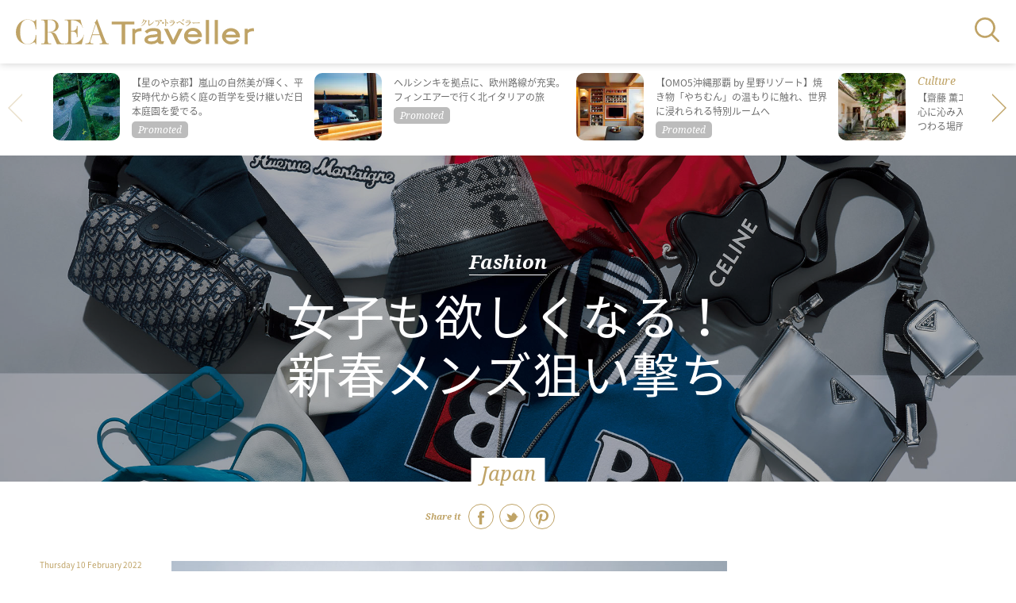

--- FILE ---
content_type: text/html; charset=utf-8
request_url: https://crea.bunshun.jp/articles/-/34847
body_size: 9641
content:

<!DOCTYPE html>
<html lang="ja" xmlns:og="http://ogp.me/ns#">
<head>
<meta charset="UTF-8">
<meta name="viewport" content="width=1200">
<title>女子も欲しくなる！ 新春メンズ狙い撃ち</title>
<meta name="description" content="　ここ数年の男子ファッションは本当に楽しい。業界人はもちろんビジネスマンでさえ、斬新な色やデザインに挑戦、スーツ一辺倒から脱出中だ。　コロナ禍でのリモートワー…">
<meta property="fb:app_id" content="2130558933954794" />
<meta property="og:locale" content="ja_JP" />
<meta property="og:site_name" content="CREA Traveller" />
<meta property="og:type" content="article" />
<meta property="og:url" content="https://crea.bunshun.jp/articles/-/34847" />
<meta property="og:title" content="女子も欲しくなる！ 新春メンズ狙い撃ち" />
<meta property="og:image" content="https://crea.ismcdn.jp/mwimgs/6/b/1200wm/img_6be4868fc4c653232f0ab1699dd32039163506.jpg" />
<meta property="og:description" content="　ここ数年の男子ファッションは本当に楽しい。業界人はもちろんビジネスマンでさえ、斬新な色やデザインに挑戦、スーツ一辺倒から脱出中だ。　コロナ禍でのリモートワー…" />
<meta property="article:publisher" content="https://www.facebook.com/CREATraveller/" />
<meta name="author" content="関谷麻美">
<meta name="twitter:card" content="summary_large_image" />
<meta name="twitter:site" content="@crea_web" />
<meta name="twitter:domain" content="crea.bunshun.jp" />

<meta name="msapplication-config" content="browserconfig.xml">
<link rel="shortcut icon" href="https://crea.ismcdn.jp/common/traveller/images/favicon.ico">
<link rel="icon" href="https://crea.ismcdn.jp/common/traveller/images/chrome-icon.png" sizes="192x192" />
<link rel="apple-touch-icon-precomposed" href="https://crea.ismcdn.jp/common/traveller/images/apple-touch-icon.png" />
<link rel="alternate" type="application/rss+xml" title="CREA 新着RSS" href="https://crea.bunshun.jp/list/feed/rss-traveller">



  <link rel="canonical" href="https://crea.bunshun.jp/articles/-/34847">
<link rel="stylesheet" href="https://fonts.googleapis.com/earlyaccess/notosansjapanese.css">
<link rel="stylesheet" href="https://fonts.googleapis.com/css?family=Noto+Serif:400,400i,700,700i">
<link rel="stylesheet" href="https://cdnjs.cloudflare.com/ajax/libs/Swiper/4.2.2/css/swiper.min.css">
<link rel="stylesheet" href="https://crea.ismcdn.jp/resources/traveller/pc/css/article.css?rd=202404181300">
<link rel="stylesheet" href="https://crea.ismcdn.jp/resources/traveller/pc/css/old-style.css?rd=202404181300">
<link rel="stylesheet" href="https://crea.ismcdn.jp/resources/traveller/pc/css/traveller.css?rd=202404181300">


    <script type="application/ld+json">
     {
      "@context": "https://schema.org",
      "@type": "BreadcrumbList",
      "itemListElement": [
        {"@type": "ListItem","position": 1,"name": "CREA Traveller WEBトップ","item": "https://crea.bunshun.jp/traveller"},
        {"@type": "ListItem","position": 2,"name": "ファッション","item": "https://crea.bunshun.jp/list/traveller/latest/fashion"},
        {"@type": "ListItem","position": 3,"name": "記事","item": "https://crea.bunshun.jp/category/traveller-article"},
        {"@type": "ListItem","position": 4,"name": "女子も欲しくなる！ 新春メンズ狙い撃ち","item": "https://crea.bunshun.jp/articles/-/34847"}
        ]
     }
     </script>
     <script type="application/ld+json">
     {
        "@context": "http://schema.org",
        "@type": "Article",
        "headline": "女子も欲しくなる！ 新春メンズ狙い撃ち",
        "datePublished": "2022-02-10T07:00:00+09:00",
        "dateModified": "2022-04-11T17:15:54+09:00",
        "mainEntityOfPage": "https://crea.bunshun.jp/articles/-/34847",
        "image": {
          "@type" : "ImageObject",
          "url" : "https://crea.ismcdn.jp/mwimgs/6/b/-/img_6be4868fc4c653232f0ab1699dd32039163506.jpg"
        },
        "author" : {
        "@type" : "Person",
        "name" : "関谷麻美"
        },
        "publisher":{
         "@type":"Organization",
         "name":"CREA Traveller WEB",
         "logo":{"@type":"ImageObject",
         "url":"https://crea.bunshun.jp/common/traveller/images/v1/logo/Traveller_logo_mail.png"}
         }
      }
    </script>

<script>
window.dataLayer = window.dataLayer || [];
window.dataLayer.push({
  'medium' : 'CREA Traveller WEB',
  'mode' : 'PC',
  'type' : 'article',
  'genre' : 'ファッション',
  'category' : '記事',
  'author' : '関谷麻美',
  'feature' : '',
  'source' : 'CREA Traveller',
  'advertiser' : '',
  'pubMonth' : '2022/02',
  'pubDate' : '2022/02/10 07:00:00',
  'id' : '34847',
  'title' : '女子も欲しくなる！  新春メンズ狙い撃ち',
  'article-type' : '通常記事',
  'article-ad' : 'no',
  'article-news' : 'yes',
  'subgenre' : 'ファッション',
  'keywords' : '',
  'article-group' : ''
});
</script>
<!-- Google Tag Manager -->
<script>(function(w,d,s,l,i){w[l]=w[l]||[];w[l].push({'gtm.start': new Date().getTime(),event:'gtm.js'});var f=d.getElementsByTagName(s)[0], j=d.createElement(s),dl=l!='dataLayer'?'&l='+l:'';j.async=true;j.src='//www.googletagmanager.com/gtm.js?id='+i+dl;f.parentNode.insertBefore(j,f);})(window,document,'script','dataLayer','GTM-5ZFBPG');</script>
<!-- End Google Tag Manager -->

<script src="https://ajax.googleapis.com/ajax/libs/jquery/3.6.0/jquery.min.js"></script>
</head>
  <body id="temp-09-article-a">
<!-- Google Tag Manager (noscript) -->
<noscript><iframe src="https://www.googletagmanager.com/ns.html?id=GTM-5ZFBPG" height="0" width="0" style="display:none;visibility:hidden"></iframe></noscript>
<!-- End Google Tag Manager (noscript) -->
    <!-- #wrapper -->
    <div id="wrapper">

      <!-- #header -->
<header id="header">
  <div class="logo"><a href="/traveller"><img class="svg-image color-fill" src="/common/traveller/images/v1/logo/traveller.svg" alt="CREA Traveller"></a></div>
  <div id="nav-button" class="menu ov"><img class="svg-image color-fill" src="/common/traveller/images/v1/icon/search.svg" alt="検索"></div>
  <div id="nav-clickarea" class="clickarea"></div>
  <nav id="nav">
    <p id="nav-close" class="close ov"><img src="/common/traveller/images/v1/icon/nav_arrow.png" alt=""></p>
    <div class="inner">
      <form action="/list/traveller/search">
        <input class="keyword" type="text" name="fulltext" placeholder="どこへ行く？">
        <input type="submit" class="ov">
      </form>
      <ul class="destination">
        <li>
          <p class="ov font-serif">Europe</p>
          <ul class="banner">
            <li><a href="/list/traveller/location/italy" style="background-image: url(/mwimgs/2/5/-/img_25035260df7f873bac10b8539bb9fa29438316.jpg);">Italy</a></li>
            <li><a href="/list/traveller/location/france" style="background-image: url(/mwimgs/c/4/-/img_c45f62000d867e699798bfa9f4dffdd5366700.jpg);">France</a></li>
            <li><a href="/list/traveller/location/uk" style="background-image: url(/mwimgs/c/a/-/img_ca61ddd75e9321f66318e29cc72f8aef534405.jpg);">United Kingdom</a></li>
            <li><a href="/list/traveller/location/spain" style="background-image: url(/mwimgs/1/4/-/img_140558cb5cb09870183d44f898e3e79d625391.jpg);">Spain</a></li>
          </ul>
          <ul>
            <li><a href="/list/traveller/location/czech">チェコ</a></li>
            <li><a href="/list/traveller/location/switzerland">スイス</a></li>
            <li><a href="/list/traveller/location/london">ロンドン</a></li>
            <li><a href="/list/traveller/location/paris">パリ</a></li>
          </ul>
        </li>
        <li>
          <p class="ov font-serif">Asia</p>
          <ul class="banner">
            <li><a href="/list/traveller/location/taiwan" style="background-image: url(/mwimgs/2/0/-/img_20675319ef92a6ac587a1f85b124207f600568.jpg);">Taiwan</a></li>
            <li><a href="/list/traveller/location/bari" style="background-image: url(/mwimgs/1/8/-/img_187d227f39220235b3a8c2854ee4fdaf357142.jpg);">Bali</a></li>
          </ul>
          <ul>
            <li><a href="/list/traveller/location/sri-lanka">スリランカ</a></li>
            <li><a href="/list/traveller/location/cambodia">カンボジア</a></li>
            <li><a href="/list/traveller/location/thailand">タイ</a></li>
            <li><a href="/list/traveller/location/laos">ラオス</a></li>
            <li><a href="/list/traveller/location/macao">マカオ</a></li>
            <li><a href="/list/traveller/location/vietnam">ベトナム</a></li>
            <li><a href="/list/traveller/location/india">インド</a></li>
            <li><a href="/list/traveller/location/brunei">ブルネイ</a></li>
            <li><a href="/list/traveller/location/shanghai">上海</a></li>
          </ul>
        </li>
        <li>
          <p class="ov font-serif">North America</p>
          <ul class="banner">
            <li><a href="/list/traveller/location/newyork" style="background-image: url(/mwimgs/3/f/-/img_3fda8430db0317c893ad64ca0b5bee4b395248.jpg);">New York</a></li>
          </ul>
          <ul>
            <li><a href="/list/traveller/location/usa">アメリカ</a></li>
            <li><a href="/list/traveller/location/canada">カナダ</a></li>
          </ul>
        </li>
        <li>
          <p class="ov font-serif">Hawaii</p>
          <ul>
            <li><a href="/list/traveller/location/oahu">オアフ島</a></li>
            <li><a href="/list/traveller/location/big-island">ハワイ島</a></li>
            <li><a href="/list/traveller/location/maui">マウイ島</a></li>
          </ul>
        </li>
        <li>
          <p class="ov font-serif">Latin America &amp; Caribbean</p>
          <ul>
            <li><a href="/list/traveller/location/peru">ペルー</a></li>
          </ul>
        </li>
        <li>
          <p class="ov font-serif">Oceania &amp; South Pacific</p>
          <ul>
            <li><a href="/list/traveller/location/new-zealand">ニュージーランド</a></li>
            <li><a href="/list/traveller/location/new-caledonia">ニューカレドニア</a></li>
          </ul>
        </li>
        <li>
          <p class="ov font-serif">Middle East</p>
          <ul>
            <li><a href="/list/traveller/location/dubai">ドバイ</a></li>
            <li><a href="/list/traveller/location/istanbul">イスタンブール</a></li>
            <li><a href="/list/traveller/location/jordan">ヨルダン</a></li>
          </ul>
        </li>
        <li>
          <p class="ov font-serif">Africa</p>
          <ul>
            <li><a href="/list/traveller/location/morocco">モロッコ</a></li>
            <li><a href="/list/traveller/location/botswana">ボツワナ</a></li>
          </ul>
        </li>
        <li>
          <p class="ov font-serif">Japan</p>
          <ul class="banner">
            <li><a href="/list/traveller/location/tokyo" style="background-image: url(/mwimgs/3/1/-/img_31d002f7e6dc9515ca94058abd7d8adf317503.jpg);">Tokyo</a></li>
            <li><a href="/list/traveller/location/kyoto" style="background-image: url(/mwimgs/d/3/-/img_d35e8ba7092e60afb86c31751ce43c4b411469.jpg);">Kyoto</a></li>
            <li><a href="/list/traveller/location/okinawa" style="background-image: url(/common/traveller/images/v1/dummy/nav.jpg);">Okinawa</a></li>
          </ul>
          <ul>
            <li><a href="/list/traveller/location/hokkaido">北海道</a></li>
          　<li><a href="/list/traveller/location/tohoku">東北</a></li>
          　<li><a href="/list/traveller/location/kanto">関東</a></li>
          　<li><a href="/list/traveller/location/hokuriku-koshinetsu">北陸・甲信越</a></li>
          　<li><a href="/list/traveller/location/tokai">東海</a></li>
          　<li><a href="/list/traveller/location/kinki">近畿</a></li>
          　<li><a href="/list/traveller/location/chugoku">中国</a></li>
          　<li><a href="/list/traveller/location/shikoku">四国</a></li>
          　<li><a href="/list/traveller/location/kyushu">九州</a></li>
          </ul>
        </li>
      </ul>
      <div class="traveller-web">
        <a href="/list/traveller/webmember">
          <p class="image" style="background-image: url(/common/traveller/images/v1/01_top/traveller_member_banner.jpg)"></p>
          <p class="text">
            <span class="font-serif">Traveller WEB</span><br>
            メンバー募集
          </p>
        </a>
      </div>
      <p id="nav-close-low" class="close-low ov"><img class="svg-image color-fill" src="/common/traveller/images/v1/icon/nav_close.svg" alt=""></p>
    </div>
  </nav>
</header>      <!-- /#header -->

      <!-- #content -->
      <main id="content">

<section id="module-tieup" class="">
  <div id="module-tieup-swiper" class="carousel swiper-container">
    <ul class="swiper-wrapper">
      <li class="swiper-slide promoted"><!-- ################# プロモーション記事の場合はクラス「promoted」をつける ################# -->
        <a href="/articles/-/56832">
          <div class="image lazyload" data-bg="https://crea.ismcdn.jp/mwimgs/3/f/180wm/img_3f7ba9017f0d057ba99c855ab590818b2194733.jpg"></div>
          <div class="text">
            <p class="genre font-serif"></p>
            <p class="title">【星のや京都】嵐山の自然美が輝く、平安時代から続く庭の哲学を受け継いだ日本庭園を愛でる。</p>
          </div>
        </a>
      </li>
      <li class="swiper-slide promoted"><!-- ################# プロモーション記事の場合はクラス「promoted」をつける ################# -->
        <a href="/articles/-/56946">
          <div class="image lazyload" data-bg="https://crea.ismcdn.jp/mwimgs/4/0/180wm/img_409e25025ec112ea5d73faf9d4e3a5af1037703.jpg"></div>
          <div class="text">
            <p class="genre font-serif"></p>
            <p class="title">ヘルシンキを拠点に、欧州路線が充実。フィンエアーで行く北イタリアの旅</p>
          </div>
        </a>
      </li>
      <li class="swiper-slide promoted"><!-- ################# プロモーション記事の場合はクラス「promoted」をつける ################# -->
        <a href="/articles/-/56834">
          <div class="image lazyload" data-bg="https://crea.ismcdn.jp/mwimgs/b/0/180wm/img_b0fdb5b252cab53ff9f995a73a72ba5c847640.jpg"></div>
          <div class="text">
            <p class="genre font-serif"></p>
            <p class="title">【OMO5沖縄那覇 by 星野リゾート】焼き物「やちむん」の温もりに触れ、世界に浸れられる特別ルームへ</p>
          </div>
        </a>
      </li>
      <li class="swiper-slide"><!-- ################# プロモーション記事の場合はクラス「promoted」をつける ################# -->
        <a href="/articles/-/39266">
          <div class="image lazyload" data-bg="https://crea.ismcdn.jp/mwimgs/9/6/180wm/img_96fc764a516178966f2cc705c78adfa1840539.jpg"></div>
          <div class="text">
            <p class="genre font-serif">Culture</p>
            <p class="title">【齋藤 薫エッセイ・最終回】  最も深く心に沁み入った旅の記憶は  なぜ“死”にまつわる場所なのだろう？</p>
          </div>
        </a>
      </li>
      <li class="swiper-slide"><!-- ################# プロモーション記事の場合はクラス「promoted」をつける ################# -->
        <a href="/articles/-/38228">
          <div class="image lazyload" data-bg="https://crea.ismcdn.jp/mwimgs/5/2/180wm/img_526a1203683622a9a6a25dfb0cd5f935226815.jpg"></div>
          <div class="text">
            <p class="genre font-serif">Culture</p>
            <p class="title">【齋藤 薫エッセイ】  本場で日本人オペラ歌手の舞台を  堪能する、格別の悦楽へ！</p>
          </div>
        </a>
      </li>
    </ul>
    <div class="swiper-button-prev"></div>
    <div class="swiper-button-next"></div>
  </div>
</section>

<section id="sec-title" class="image lazyload" data-bg="/mwimgs/d/6/-/img_d678c84a5db8243693c8f132c8440c07364449.jpg">
          <div class="inner">
            <p class="cover-title"><a href="/list/traveller/column/traveller-article"></a></p>
            <p class="genre font-serif"><span>Fashion</span></p>
            <h1 class="">女子も欲しくなる！ <br />新春メンズ狙い撃ち</h1>
          </div>
          <p class="location font-serif">Japan</p>
</section>
        <section id="sec-article" class="cf">

<div class="module-sns-share">
  <p class="font-serif"><strong>Share it</strong></p>
  <ul>
    <li class="facebook"><a href="https://www.facebook.com/share.php?u=https://crea.bunshun.jp/articles/-/34847" rel="nofollow" target="_blank"><img class="svg-image color-fill" src="/common/traveller/images/v1/icon/facebook.svg" alt="Facebook"></a></li>
    <li class="twitter"><a href="https://twitter.com/intent/tweet?text=%E5%A5%B3%E5%AD%90%E3%82%82%E6%AC%B2%E3%81%97%E3%81%8F%E3%81%AA%E3%82%8B%EF%BC%81%20%E6%96%B0%E6%98%A5%E3%83%A1%E3%83%B3%E3%82%BA%E7%8B%99%E3%81%84%E6%92%83%E3%81%A1&url=https://crea.bunshun.jp/articles/-/34847" target="_blank"><img class="svg-image color-fill" src="/common/traveller/images/v1/icon/twitter.svg" alt="Twitter"></a></li>
    <li class="pinterest"><a data-pin-do="buttonPin" data-pin-count="above" data-pin-custom="true" data-pin-save="false" href="https://www.pinterest.com/pin/create/button/?url=https://crea.bunshun.jp/articles/-/34847&media=/mwimgs/6/b/-/img_6be4868fc4c653232f0ab1699dd32039163506.jpg" target="_blank"><img class="svg-image color-fill" src="/common/traveller/images/v1/icon/pinterest.svg" alt="Pinterest"></a></li>
  </ul>
</div>          
          <div class="left related-link">
            <p class="date">Thursday 10 February 2022</p>
<div class="item">
  <a href="/articles/-/34840">
    <h5 class="font-serif">Related</h5>
    <div class="image lazyload" data-bg="https://crea.ismcdn.jp/mwimgs/d/1/400w/img_d178adc435c47763c648adb087261a23633851.jpg">
    <p class="genre font-serif"></p>
    </div>
    <p class="title">地球元年！  合言葉は カラフル＆ナチュラル</p>
  </a>
</div>
<div class="item">
  <a href="/articles/-/34123">
    <h5 class="font-serif">Related</h5>
    <div class="image lazyload" data-bg="https://crea.ismcdn.jp/mwimgs/3/a/400w/img_3ad20cf3c6b756ab3ecfdd10b7bc7cbb76606.jpg">
    <p class="genre font-serif"></p>
    </div>
    <p class="title">【マルジェラ】【プラダ】新作グローブ ブランドらしさが凝縮された傑作で 冬の装いにモードさと知性をプラス</p>
  </a>
</div>
<div class="item">
  <a href="/articles/-/34614">
    <h5 class="font-serif">Related</h5>
    <div class="image lazyload" data-bg="https://crea.ismcdn.jp/mwimgs/c/8/400w/img_c8e4a3c3de89352586f2aa10c66c1c14103960.jpg">
    <p class="genre font-serif"></p>
    </div>
    <p class="title">サステナブル時代にふさわしい アパレルブランド「THE ME」を CREAアンバサダーが体験！</p>
  </a>
</div>
<div class="item">
  <a href="/articles/-/34118">
    <h5 class="font-serif">Related</h5>
    <div class="image lazyload" data-bg="https://crea.ismcdn.jp/mwimgs/3/c/400w/img_3ca5659abb8dabfe9253f1b62ef8709c74688.jpg">
    <p class="genre font-serif"></p>
    </div>
    <p class="title">カスタムメイドで自分らしさを パールのネックレス「Sectional」</p>
  </a>
</div>
          </div>
          
          <div id="sticky-area" class="center"><!-- ################# スティッキーの範囲となる要素にID「sticky-area」を付与 ################# -->
            <article class="article-body">
            <figure class="image-area figure-center"><img alt="" data-height="1055" data-width="1000" src="https://crea.ismcdn.jp/mwimgs/1/6/-/img_16d7a5cee62bd8c3aa812cfd9645f48b206662.jpg" width="1000" height="1055">
<figcaption>1. ネイビー×白のフーディ 231,000円／ディオール<br>
2. ”ディオール オブリーク”モノグラムのバッグ 264,000円／ディオール<br>
3. 赤のナイロンブルゾン 192,500円／セリーヌ バイ エディ・スリマン<br>
4. キャップ 56,100円／セリーヌ バイ エディ・スリマン<br>
5. 星形バッグ 170,500(円すべて予定価格)／セリーヌ バイ エディ・スリマン<br>
6. ラインストーン付きハット 163,900円／プラダ　<br>
7. シルバーのショルダーバッグ 242,000円／プラダ　<br>
8. チェーン付きシルバーのポーチ 112,200円(すべて予定価格)／プラダ　<br>
9. スタジアムジャンパー 418,000円(予定価格)／バーバリー<br>
10. ブルーのナイロンショルダーバッグ 187,000円／ボッテガ・ヴェネタ<br>
11. ブルーのスマートフォンケース 23,100円／ボッテガ・ヴェネタ</figcaption>
</figure>

<p>　ここ数年の男子ファッションは本当に楽しい。業界人はもちろんビジネスマンでさえ、斬新な色やデザインに挑戦、スーツ一辺倒から脱出中だ。</p>

<p>　コロナ禍でのリモートワークやダイバーシティ感覚の浸透も理由のひとつだろう。新春の狙い目はモードなプレッピースタイル。</p>

<p>　ディオールのフーディやセリーヌの真っ赤なウィンドブレーカー、バーバリーのスタジャンなどは着やすく、アガる直球アイテムだ。</p>

<p>　プラダのシルバーのバッグやボッテガ・ヴェネタのナイロンのバッグは、デザインは変化球でもどこか学生カバン風の懐かしさ。</p>

<p>　もちろん、青春時代の想い出を男子だけに独占させておく手はない。</p>

<div class="box-normal clearfix">
<p class="box-title">クリスチャン ディオール</p>

<p>フリーダイヤル　0120-02-1947<br>
<a href="https://www.dior.com/ja_jp" target="_blank">https://www.dior.com/</a></p>

<hr>
<p class="box-title">セリーヌ ジャパン</p>

<p>電話番号　03-5414-1401<br>
<a href="https://www.celine.com/ja-jp/home" target="_blank">https://www.celine.com/</a></p>

<hr>
<p class="box-title">プラダ クライアントサービス</p>

<p>フリーダイヤル　0120-45-1913<br>
<a href="https://www.prada.com/jp/ja.html" target="_blank">https://www.prada.com/</a></p>

<hr>
<p class="box-title">バーバリー・ジャパン</p>

<p>電話番号　0066-33-812819<br>
<a href="https://jp.burberry.com/" target="_blank">https://jp.burberry.com/</a></p>

<hr>
<p class="box-title">ボッテガ・ヴェネタ ジャパン</p>

<p>フリーダイヤル　0120-60-1966<br>
<a href="https://www.bottegaveneta.com/ja-jp" target="_blank">https://www.bottegaveneta.com/</a></p>
</div>


              
               <img src="https://crea.ismcdn.jp/common/images/blank.gif" id="read-to-end" alt="" width="1" height="1">

<p class="credit">
Edit & Text＝Mami Sekiya <br>Photographs＝Tetsuya Niikura(SIGNO)
</p>
              

            </article>


<div class="module-sns-share">
  <p class="font-serif"><strong>Share it</strong></p>
  <ul>
    <li class="facebook"><a href="https://www.facebook.com/share.php?u=https://crea.bunshun.jp/articles/-/34847" rel="nofollow" target="_blank"><img class="svg-image color-fill" src="/common/traveller/images/v1/icon/facebook.svg" alt="Facebook"></a></li>
    <li class="twitter"><a href="https://twitter.com/intent/tweet?text=%E5%A5%B3%E5%AD%90%E3%82%82%E6%AC%B2%E3%81%97%E3%81%8F%E3%81%AA%E3%82%8B%EF%BC%81%20%E6%96%B0%E6%98%A5%E3%83%A1%E3%83%B3%E3%82%BA%E7%8B%99%E3%81%84%E6%92%83%E3%81%A1&url=https://crea.bunshun.jp/articles/-/34847" target="_blank"><img class="svg-image color-fill" src="/common/traveller/images/v1/icon/twitter.svg" alt="Twitter"></a></li>
    <li class="pinterest"><a data-pin-do="buttonPin" data-pin-count="above" data-pin-custom="true" data-pin-save="false" href="https://www.pinterest.com/pin/create/button/?url=https://crea.bunshun.jp/articles/-/34847&media=/mwimgs/6/b/-/img_6be4868fc4c653232f0ab1699dd32039163506.jpg" target="_blank"><img class="svg-image color-fill" src="/common/traveller/images/v1/icon/pinterest.svg" alt="Pinterest"></a></li>
  </ul>
</div><div class="superbanner">
    
</div>
  

          </div>

          <div class="right">
            <ul id="sticky-target"><!-- ################# スティッキーの対象となる要素にID「sticky-target」を付与 ################# -->
<li>
    
</li>
            </ul>
          </div>
        </section>

<section id="module-crea-web" class="cf">
  <ul class="cf">
    <li class="promoted"><!-- ################# プロモーション記事の場合はクラス「promoted」をつける ################# -->
      <a href="/articles/-/57081">
        <p class="image lazyload" data-bg="https://crea.ismcdn.jp/mwimgs/2/1/520wm/img_21d45e25aca761903cbe443f969eab14739065.jpg"></p>
        <p class="title">【ディルマ】スリランカ、魅惑の紅茶に出合う旅へ</p>
      </a>
    </li>
    <li class="promoted"><!-- ################# プロモーション記事の場合はクラス「promoted」をつける ################# -->
      <a href="/articles/-/56321">
        <p class="image lazyload" data-bg="https://crea.ismcdn.jp/mwimgs/3/1/520wm/img_318243fd5a6ae27fa55f729d2d1c50491690506.jpg"></p>
        <p class="title">凛とした静寂の冬、万平ホテル［軽井沢］で温もりに包まれる上質なひととき</p>
      </a>
    </li>
    <li class="promoted"><!-- ################# プロモーション記事の場合はクラス「promoted」をつける ################# -->
      <a href="/articles/-/56930">
        <p class="image lazyload" data-bg="https://crea.ismcdn.jp/mwimgs/6/1/520wm/img_617517591684757ccc9ac5c835ab6bf1452645.jpg"></p>
        <p class="title">自分用にもギフトにも。ぽすくまと仲間たちの“癒し”のアイテムBEST5</p>
      </a>
    </li>
  </ul>
  <div class="banner">
    <a href="/">
      <p class="logo"><img class="svg-image" src="/common/traveller/images/v1/icon/creaweb_banner.svg" alt=""></p>
      <p class="arrow"><img class="svg-image" src="/common/traveller/images/v1/icon/arrow.svg" alt=""></p>
    </a>
  </div>
</section>
      </main>
      <!-- /#contents -->

      <!-- #footer -->

<div class="breadcrumbs-list-outer">
  <ol class="breadcrumbs-list flex" itemscope itemtype="https://schema.org/BreadcrumbList">
    <li itemprop="itemListElement" itemscope itemtype="https://schema.org/ListItem">
      <a itemprop="item" href="/traveller"><span itemprop="name">TOP</span></a>
      <meta itemprop="position" content="1">
    </li>
    <li itemprop="itemListElement" itemscope itemtype="https://schema.org/ListItem">
      <a itemprop="item" href="/list/traveller/latest/fashion"><span itemprop="name">ファッション</span></a>
      <meta itemprop="position" content="2">
    </li>
    <li itemprop="itemListElement" itemscope itemtype="https://schema.org/ListItem">
      <a itemprop="item" href="/list/traveller/category/traveller-article"><span itemprop="name">記事</span></a>
      <meta itemprop="position" content="3">
    </li>
    <li itemprop="itemListElement" itemscope itemtype="https://schema.org/ListItem">
      <span itemprop="name">女子も欲しくなる！ 新春メンズ狙い撃ち</span>
      <meta itemprop="position" content="4">
    </li>
  </ol>
</div>

<footer id="footer">
  <nav class="cf">
    <h4 class="font-serif">If you travel today...</h4>
    <div class="where cf">
      <h5>どこへ行く？</h5>
      <div class="col">
        <h6>ヨーロッパ</h6>
        <ul>
          <li><a href="/list/traveller/location/italy">イタリア</a></li>
          <li><a href="/list/traveller/location/france">フランス</a></li>
          <li><a href="/list/traveller/location/uk">イギリス</a></li>
          <li><a href="/list/traveller/location/spain">スペイン</a></li>
          <li><a href="/list/traveller/location/czech">チェコ</a></li>
          <li><a href="/list/traveller/location/switzerland">スイス</a></li>
          <li><a href="/list/traveller/location/london">ロンドン</a></li>
          <li><a href="/list/traveller/location/paris">パリ</a></li>
         </ul>
        <h6>ハワイ</h6>
        <ul>
          <li><a href="/list/traveller/location/oahu">オアフ島</a></li>
          <li><a href="/list/traveller/location/big-island">ハワイ島</a></li>
          <li><a href="/list/traveller/location/maui">マウイ島</a></li>
        </ul>
        <h6>中東</h6>
        <ul>
          <li><a href="/list/traveller/location/dubai">ドバイ</a></li>
          <li><a href="/list/traveller/location/istanbul">イスタンブール</a></li>
          <li><a href="/list/traveller/location/jordan">ヨルダン</a></li>
        </ul>
      </div>
      <div class="col">
        <h6>アジア</h6>
        <ul>
          <li><a href="/list/traveller/location/taiwan">台湾</a></li>
          <li><a href="/list/traveller/location/bari">バリ</a></li>
          <li><a href="/list/traveller/location/sri-lanka">スリランカ</a></li>
          <li><a href="/list/traveller/location/cambodia">カンボジア</a></li>
          <li><a href="/list/traveller/location/thailand">タイ</a></li>
          <li><a href="/list/traveller/location/laos">ラオス</a></li>
          <li><a href="/list/traveller/location/macao">マカオ</a></li>
          <li><a href="/list/traveller/location/vietnam">ベトナム</a></li>
          <li><a href="/list/traveller/location/india">インド</a></li>
          <li><a href="/list/traveller/location/brunei">ブルネイ</a></li>
          <li><a href="/list/traveller/location/shanghai">上海</a></li>
        </ul>
        <h6>中南米</h6>
        <ul>
          <li><a href="/list/traveller/location/peru">ペルー</a></li>
        </ul>
        <h6>アフリカ</h6>
        <ul>
          <li><a href="/list/traveller/location/morocco">モロッコ</a></li>
          <li><a href="/list/traveller/location/botswana">ボツワナ</a></li>
        </ul>
      </div>
      <div class="col">
        <h6>北米</h6>
        <ul>
          <li><a href="/list/traveller/location/newyork">ニューヨーク</a></li>
          <li><a href="/list/traveller/location/usa">アメリカ</a></li>
          <li><a href="/list/traveller/location/canada">カナダ</a></li>
        </ul>
        <h6>オセアニア＆南太平洋</h6>
        <ul>
         <li><a href="/list/traveller/location/new-zealand">ニュージーランド</a></li>
          <li><a href="/list/traveller/location/new-caledonia">ニューカレドニア</a></li>
        </ul>
        <h6>国内</h6>
        <ul>
          <li><a href="/list/traveller/location/tokyo">東京</a></li>
          <li><a href="/list/traveller/location/kyoto">京都</a></li>
          <li><a href="/list/traveller/location/okinawa">沖縄</a></li>
          <li><a href="/list/traveller/location/hokkaido">北海道</a></li>
          <li><a href="/list/traveller/location/tohoku">東北</a></li>
          <li><a href="/list/traveller/location/kanto">関東</a></li>
          <li><a href="/list/traveller/location/hokuriku-koshinetsu">北陸・甲信越</a></li>
          <li><a href="/list/traveller/location/tokai">東海</a></li>
          <li><a href="/list/traveller/location/kinki">近畿</a></li>
          <li><a href="/list/traveller/location/chugoku">中国</a></li>
          <li><a href="/list/traveller/location/shikoku">四国</a></li>
          <li><a href="/list/traveller/location/kyushu">九州</a></li>
        </ul>
      </div>
    </div>
    <div class="what">
      <h5>何をする？</h5>
      <ul>
        <li><a href="/list/traveller/latest/hotel">ホテル</a></li>
        <li><a href="/list/traveller/latest/travel-gourmet">グルメ</a></li>
        <li><a href="/list/traveller/latest/shopping">ショッピング</a></li>
        <li><a href="/list/traveller/latest/relax">リラックス</a></li>
        <li><a href="/list/traveller/latest/spa">スパ</a></li>
        <li><a href="/list/traveller/latest/museum">美術館・博物館</a></li>
        <li><a href="/list/traveller/latest/landscape">絶景</a></li>
        <li><a href="/list/traveller/latest/walking">散策</a></li>
        <li><a href="/list/traveller/latest/hot-springs">温泉</a></li>
        <li><a href="/list/traveller/latest/beach">ビーチ</a></li>
      </ul>
    </div>
    <div class="other">
      <ul>
        <li><a href="/list/traveller/latest/news">NEWS</a></li>
        <li><a href="/list/traveller/latest/editors">FROM EDITORS</a></li>
        <li><a href="/list/traveller/latest/beauty">BEAUTY</a></li>
        <li><a href="/list/traveller/latest/fashion">FASHION</a></li>
      </ul>
      <ul>
        <li>
          <a href="/list/traveller/column">COLUMN</a>
          <ul>
            <li><a href="/list/traveller/column/travell-notes">齋藤薫のTRAVEL NOTES「心に残る時間」</a></li>
            <li><a href="/list/traveller/hotel-news">至福のホテル最新ニュース</a></li>
            <li><a href="/list/traveller/column/secret-london">最旬シークレット・ロンドン</a></li>
            <li><a href="/list/traveller/column/newyork-art">アートなNY便り</a></li>
            <li><a href="/list/traveller/machikado">気になる世界の街角から</a></li>
          </ul>
        </li>
      </ul>
      <ul>
        <li><a href="/list/traveller/feature">FEATURE</a></li>
        <li><a href="/articles/-/20075">INFORMATION</a></li>
      </ul>
      <ul>
        <li>
          <a href="/articles/-/">CREA Traveller</a>
          <ul>
            <li><a href="https://magazinestore.bunshun.jp/" target="_blank">定期購読</a></li>
            <li><a href="/list/traveller/traveller-magazine">バックナンバー</a></li>
          </ul>
        </li>
      </ul>
      <ul>
        <li>
          <a href="/articles/-/">CREA Traveller MOOK</a>
          <ul>
            <li><a href="/list/traveller/traveller-mook">バックナンバー</a></li>
          </ul>
        </li>
      </ul>
      <ul>
        <li>
          <a href="/list/traveller/webmember">Traveller WEB MEMBER</a>
          <ul>
            <li><a href="https://form.bunshun.jp/webapp/form/11761_jkr_599/index.do" target="_blank">会員登録 (無料)</a></li>
            <li><a href="https://form.bunshun.jp/webapp/form/11761_jkr_600/index.do" target="_blank">会員情報変更</a></li>
            <li><a href="/list/traveller/webmember">各種お手続き</a></li>
            <li><a href="https://form.bunshun.jp/webapp/form/11761_jkr_605/index.do" target="_blank">メールマガジン登録</a></li>
            <li><a href="https://form.bunshun.jp/webapp/form/11761_jkr_606/index.do" target="_blank">メールマガジン解除</a></li>
          </ul>
        </li>
      </ul>
      <ul>
        <li>
          ABOUT
          <ul>
            <li><a href="https://www.bunshun.co.jp/" target="_blank">会社概要</a></li>
            <li><a href="/list/traveller/contact">お問い合わせ</a></li>
            <li><a href="https://form.bunshun.jp/webapp/form/11761_jkr_612/index.do" target="_blank">広告掲載について</a></li>
            <li><a href="/list/sitepolicy#privacy">サイトポリシー</a></li>
            <li><a href="/list/traveller/mediaoverview">MEIDA OVERVIEW (For English Speaker)</a></li>
          </ul>
        </li>
      </ul>
      <ul>
        <li class="banner"><a href="https://www.iltm.com/asiapacific/" target="_blank"><img src="/common/traveller/images/v1/banner/iltm_banner.jpg" alt="" width="190" height="127"></a></li>
      </ul>
    </div>
  </nav>
  <div class="bottom">
    <div class="inner cf">
      <div class="sns">
        <p class="font-serif"><strong>Follow us</strong></p>
        <ul>
          <li class="facebook"><a href="https://www.facebook.com/CREATraveller/" target="_blank"><img class="svg-image color-fill" src="/common/traveller/images/v1/icon/facebook.svg" alt="Facebook"></a></li>
          <li class="twitter"><a href="https://twitter.com/crea_traveller" target="_blank"><img class="svg-image color-fill" src="/common/traveller/images/v1/icon/twitter.svg" alt="Twitter"></a></li>
          <li class="instagram"><a href="https://www.instagram.com/creatraveller/" target="_blank"><img class="svg-image color-fill" src="/common/traveller/images/v1/icon/instagram.svg" alt="Instagram"></a></li>
        </ul>
      </div>
      <div class="logo">
        <ul>
          <li><a href="/" target="_blank"><img src="/common/traveller/images/v1/logo/footer_crea.png" alt="CREA" width="45" height="12"></a></li>
          <li><a href="https://number.bunshun.jp/" target="_blank"><img src="/common/traveller/images/v1/logo/footer_number_web.png" alt="Number Web" width="81" height="12"></a></li>
          <li><a href="https://bunshun.jp/" target="_blank"><img src="/common/traveller/images/v1/logo/footer_bunshun_online.png" alt="文春オンライン" width="70" height="12"></a></li>
          <li class="hon"><a href="https://books.bunshun.jp/" target="_blank"><img src="/common/crea/images/v1/logo/bungei_shunju_books2.png" alt="本の話" width="42" height="15"></a></li>
        </ul>
      </div>
      <div class="copy">
        <p><small>© Bungeishunju Ltd.</small></p>
      </div>
    </div>
  </div>
</footer>      <!-- /#footer -->

    </div>
    <!-- /#wrapper -->


<script src="//cdnjs.cloudflare.com/ajax/libs/Swiper/4.2.2/js/swiper.min.js"></script>
<script src="https://crea.ismcdn.jp/common/js/lib/lozad.min.js"></script>
<script src="https://crea.ismcdn.jp/common/js/lib/ls.unveilhooks.min.js"></script>
<script src="/resources/traveller/libraries/desvg.js"></script>
<script src="/resources/traveller/pc/js/tools.js?rd=202404181300"></script>

<?rb　#デバッグ用 ?>
<div class="measurement" style="display:none;">
<script src="/oo/bs/l.js"></script>
<script>
var miu = new MiU();
miu.locationInfo['media'] = 'crea.bunshun.jp';
miu.locationInfo['skin'] = 'leafs/traveller';
miu.locationInfo['id'] = '34847';
miu.locationInfo['category'] = 'traveller-article';
miu.locationInfo['subcategory'] = ',crea-traveller,2022年vol.1,news,pickup,fashion,';
miu.locationInfo['model'] = '';
miu.locationInfo['modelid'] = '';
miu.go();
</script><noscript><div><img style="display:none;" src="/oo/bs/n.gif" alt="" width="1" height="1"></div></noscript>
</div>
  </body>

</html>

--- FILE ---
content_type: text/css; charset=utf-8
request_url: https://crea.ismcdn.jp/resources/traveller/pc/css/article.css?rd=202404181300
body_size: 15373
content:
@charset "UTF-8";
:root {
  --key-color: #bfa366;
}

/* ############################################################################################################################
#
#    reset
#
############################################################################################################################ */


/*
html5doctor.com Reset Stylesheet
v1.6.1
Last Updated: 2010-09-17
Author: Richard Clark - http://richclarkdesign.com
Twitter: @rich_clark
*/

article,
aside,
details,
figcaption,
figure,
footer,
header,
hgroup,
hr,
main,
menu,
nav,
section {
    display: block;
}

a,
hr {
    padding: 0;
}

abbr,
address,
article,
aside,
audio,
b,
blockquote,
body,
canvas,
caption,
cite,
code,
dd,
del,
details,
dfn,
div,
dl,
dt,
em,
fieldset,
figcaption,
figure,
footer,
form,
h1,
h2,
h3,
h4,
h5,
h6,
header,
hgroup,
html,
i,
iframe,
img,
ins,
kbd,
label,
legend,
li,
mark,
menu,
nav,
object,
ol,
p,
pre,
q,
samp,
section,
small,
span,
strong,
sub,
summary,
sup,
table,
tbody,
td,
tfoot,
th,
thead,
time,
tr,
ul,
var,
video {
    margin: 0;
    padding: 0;
    border: 0;
    outline: 0;
    font-size: 100%;
    vertical-align: baseline;
    background: 0 0;
}

ins,
mark {
    background-color: #ff9;
    color: #000;
}

body {
    line-height: 1;
}

ul {
    list-style: none;
}

blockquote,
q {
    quotes: none;
}

blockquote:after,
blockquote:before,
q:after,
q:before {
    content: '';
    content: none;
}

a {
    margin: 0;
    font-size: 100%;
    vertical-align: baseline;
    background: 0 0;
}

ins {
    text-decoration: none;
}

mark {
    font-style: italic;
    font-weight: 700;
}

del {
    text-decoration: line-through;
}

abbr[title],
dfn[title] {
    border-bottom: 1px dotted;
    cursor: help;
}

table {
    border-collapse: collapse;
    border-spacing: 0;
}

hr {
    height: 1px;
    border: 0;
    border-top: 1px solid #ccc;
    margin: 1em 0;
}

input,
select {
    vertical-align: middle;
}


/* ############################################################################################################################
#
#    base
#
############################################################################################################################ */

html,
body {
    position: relative;
    width: 100%;
    height: 100%;
    margin: 0;
    padding: 0;
    font-size: 14px;
    font-family: 'Noto Sans Japanese', 'Yu Gothic', 'Hiragino Kaku Gothic ProN', 'ヒラギノ角ゴ ProN W3', Meiryo, メイリオ, sans-serif;
    line-height: normal;
    letter-spacing: normal;
    color: #6e6e6e;
    background-color: #fff;
    text-size-adjust: none;
    -webkit-text-size-adjust: none;
}

* {
    -webkit-box-sizing: border-box;
    box-sizing: border-box;
}

img {
    vertical-align: top;
}

a {
    color: #333;
    text-decoration: none;
}

a,
.ov {
    cursor: pointer;
    opacity: 1;
    -webkit-transition: all 0.4s ease;
    transition: all 0.4s ease;
}

a:hover,
.ov:hover {
    opacity: 0.5;
}

input {
    font-family: 'Noto Sans Japanese', 'Yu Gothic', 'Hiragino Kaku Gothic ProN', 'ヒラギノ角ゴ ProN W3', Meiryo, メイリオ, sans-serif;
}

.font-serif,
.font-serif a {
    font-family: 'Noto Serif', serif;
    font-style: italic;
    font-weight: normal;
}

.jp-serif {
    font-family: "ヒラギノ明朝 ProN W3", "Hiragino Mincho ProN", "游明朝", YuMincho, "HG明朝E", "ＭＳ Ｐ明朝", "ＭＳ 明朝", serif;
    font-weight: bold;
}

strong {
    font-weight: bold;
}

.cf:before,
.cf:after,
.clearfix:before,
.clearfix:after {
    content: " ";
    display: table;
}

.cf:after,
.clearfix:after {
    clear: both;
}

.cf,
.clearfix {
    *zoom: 1;
}

svg.color-fill * {
    fill: var(--key-color, #bfa366) !important;
}

svg.color-stroke * {
    stroke: var(--key-color, #bfa366) !important;
}

.svg-arrow {
    position: relative;
}

.svg-arrow:hover {
    opacity: 1;
}

.svg-arrow:before {
    content: '';
    position: absolute;
    z-index: -1;
    left: 1px;
    top: 1px;
    width: calc(100% - 2px);
    height: calc(100% - 2px);
    background-color: #fff;
    border-radius: 100%;
    -webkit-transition: all 0.4s ease;
    transition: all 0.4s ease;
}

.svg-arrow:hover:before {
    background-color: var(--key-color, #bfa366);
}

.svg-arrow svg * {
    fill: var(--key-color, #bfa366) !important;
    -webkit-transition: all 0.4s ease;
    transition: all 0.4s ease;
}

.svg-arrow:hover svg * {
    fill: #fff !important;
}

img.svg-image {
    visibility: hidden;
}

#wrapper {
    position: relative;
    z-index: 1;
    width: 100%;
    min-width: 1200px;
    min-height: 100%;
    margin: 0;
    padding: 0;
    background-color: #fff;
}


/* ============================================================================================================================
#header
============================================================================================================================ */

#header {
    position: fixed;
    z-index: 1;
    left: 0;
    top: 0;
    width: 100%;
    height: 80px;
    background-color: #fff;
    -webkit-box-shadow: 0 0 10px 0 rgba(0, 0, 0, 0.2);
    box-shadow: 0 0 10px 0 rgba(0, 0, 0, 0.2);
}

#header .logo {
    position: absolute;
    left: 20px;
    top: 24px;
}

#header .logo a {
    display: block;
    height: 32px;
}

#header .logo svg {
    width: 300px;
}

#header .link {
    position: absolute;
    right: 80px;
    top: 28px;
}

#header .link svg {
    width: 24px;
}

#header .menu {
    position: absolute;
    right: 21px;
    top: 22px;
    height: 31px;
}

#header .menu svg {
    width: 31px;
}

#header .clickarea {
    display: none;
    position: fixed;
    left: 0;
    top: 0;
    width: 100%;
    height: 100vh;
    background-color: rgba(0, 0, 0, 0.3);
}


/* ----------------------------------------------------------------------------------------------------------------------------
nav
---------------------------------------------------------------------------------------------------------------------------- */

#header nav {
    position: fixed;
    right: -600px;
    top: 0;
    width: 480px;
    height: 100%;
    color: #fff;
    background-color: #222;
    -webkit-box-shadow: 0 0 10px 0 rgba(0, 0, 0, 0.4);
    box-shadow: 0 0 10px 0 rgba(0, 0, 0, 0.4);
    -webkit-transition: all 0.3s ease-in-out;
    transition: all 0.3s ease-in-out;
}


/*#header nav.show {
  right: 0;
}*/

#header nav a {
    color: #fff;
}

#header nav .close {
    position: absolute;
    left: -60px;
    top: 50%;
    -webkit-transform: translateY(-50%);
    transform: translateY(-50%);
    width: 60px;
    height: 60px;
    background-color: var(--key-color, #bfa366);
}

#header nav .inner {
    position: relative;
    width: calc(100% + 17px);
    height: 100%;
    overflow-y: scroll;
    -webkit-overflow-scrolling: touch;
}

#header nav .inner form {
    display: block;
    position: relative;
    width: 480px;
    padding: 20px 60px 20px 30px;
}

#header nav .inner form input:focus {
    border: none;
    outline: none;
}

#header nav .inner form input[type="text"] {
    display: block;
    width: 390px;
    line-height: 31px;
    font-size: 31px;
    color: var(--key-color, #bfa366);
    border: none;
    background-color: transparent;
}

#header nav .inner form input[type="text"]::-webkit-input-placeholder {
    color: rgba(191, 163, 102, 0.5);
}

#header nav .inner form input[type="text"]::placeholder {
    color: rgba(191, 163, 102, 0.5);
}

#header nav .inner form input[type="submit"] {
    position: absolute;
    right: 19px;
    top: 50%;
    -webkit-transform: translateY(-50%);
    transform: translateY(-50%);
    width: 31px;
    height: 31px;
    font-size: 0;
    background: var(--key-color, #bfa366) url(/common/traveller/images/v1/icon/nav_search.png) left top no-repeat;
    border: none;
}

#header nav .inner .close svg {
    width: 28.7px;
}

#header nav .inner>ul {
    margin-bottom: 25.2px;
}

#header nav .inner>ul>li {
    padding-top: 16px;
    border-bottom: 1px solid var(--key-color, #bfa366);
}

#header nav .inner>ul>li:first-child {
    border-top: 1px solid var(--key-color, #bfa366);
}

#header nav .inner>ul>li p {
    position: relative;
    width: 464px;
    margin-bottom: 16px;
    padding-left: 30px;
    line-height: 24px;
    font-size: 24px;
}

#header nav .inner>ul>li p:before {
    content: '';
    position: absolute;
    right: 0;
    top: 50%;
    -webkit-transform: translateY(-50%);
    transform: translateY(-50%);
    width: 0;
    height: 0;
    border-style: solid;
    border-width: 14px 12.5px 0 12.5px;
    border-color: var(--key-color, #bfa366) transparent transparent transparent;
}

#header nav .inner>ul>li p:after {
    content: '';
    position: absolute;
    right: 0;
    top: calc(50% - 2px);
    -webkit-transform: translateY(-50%);
    transform: translateY(-50%);
    width: 0;
    height: 0;
    border-style: solid;
    border-width: 14px 12.5px 0 12.5px;
    border-color: #222 transparent transparent transparent;
}

#header nav .inner>ul>li p.open:before {
    border-width: 0 12.5px 14px 12.5px;
    border-color: transparent transparent var(--key-color, #bfa366) transparent;
}

#header nav .inner>ul>li p.open:after {
    top: calc(50% + 2px);
    border-width: 0 12.5px 14px 12.5px;
    border-color: transparent transparent #222 transparent;
}

#header nav .inner>ul>li ul {
    display: none;
    margin-bottom: 9.8px;
    padding-left: 26px;
}

#header nav .inner>ul>li li {
    line-height: 28px;
    font-size: 20px;
}

#header nav .inner>ul>li a:before {
    content: '- ';
}

#header nav .inner>ul>li .banner {
    margin-bottom: 11.2px;
}

#header nav .inner>ul>li .banner li {
    width: 447px;
    border: 1px solid #fff;
}

#header nav .inner>ul>li .banner li+li {
    margin-top: 7px;
}

#header nav .inner>ul>li .banner li a {
    display: block;
    width: 100%;
    line-height: 100px;
    font-size: 32px;
    font-weight: bolder;
    text-align: center;
    background: center center no-repeat;
    background-size: cover;
}

#header nav .inner>ul>li .banner li a:before {
    content: none;
}

#header nav .inner .latest {
    padding-bottom: 18.2px;
    margin-bottom: 26.6px;
    border-bottom: 2px solid var(--key-color, #bfa366);
}

#header nav .inner .latest .title {
    margin-bottom: 11.2px;
    line-height: 34px;
    font-size: 29px;
    font-weight: 100;
    color: var(--key-color, #bfa366);
    text-align: center;
}

#header nav .inner .latest .image {
    width: 168px;
    margin: 0 auto 11.2px;
    border: 2px solid var(--key-color, #bfa366);
}

#header nav .inner .latest .image img {
    width: 100%;
}

#header nav .inner .latest .when {
    margin-bottom: 11.2px;
    line-height: 22px;
    font-size: 22px;
    color: var(--key-color, #bfa366);
    text-align: center;
}

#header nav .inner .latest .button {
    width: 168px;
    margin: 0 auto;
}

#header nav .inner .latest .button+.button {
    margin-top: 6px;
}

#header nav .inner .latest .button a {
    display: block;
    width: 100%;
    line-height: 29.4px;
    font-size: 17px;
    text-align: center;
    color: var(--key-color, #bfa366);
    background-color: #fff;
    border-radius: 5px;
}

#header nav .inner .latest .button a:hover {
    opacity: 1;
    color: #fff;
    background-color: var(--key-color, #bfa366);
}

#header nav .inner .present {
    width: 290px;
    margin: 0 auto 23px;
}

#header nav .inner .present a {
    display: block;
    width: 100%;
    padding: 6px 10px 15px;
    text-align: center;
    background-color: rgba(191, 163, 102, 0);
    border: 1px solid var(--key-color, #bfa366);
}

#header nav .inner .present a:hover {
    opacity: 1;
}

#header nav .inner .present a .title {
    margin-bottom: 14px;
    line-height: 36px;
    font-size: 33px;
    color: var(--key-color, #bfa366);
}

#header nav .inner .present a .image {
    margin-bottom: 6px;
}

#header nav .inner .present a .image img {
    width: 100%;
}

#header nav .inner .present a .goods {
    margin-bottom: 6px;
    line-height: 18px;
    font-size: 15px;
    color: #fff;
}

#header nav .inner .present a .button {
    width: 256px;
    margin: 0 auto;
    line-height: 57px;
    font-size: 26px;
    text-align: center;
    color: var(--key-color, #bfa366);
    background-color: #fff;
    border-radius: 5px;
    -webkit-transition: all 0.4s ease;
    transition: all 0.4s ease;
}

#header nav .inner .present a .button:hover {
    color: #fff;
    background-color: var(--key-color, #bfa366);
}

#header nav .inner .traveller-web {
    position: relative;
    width: 306px;
    height: 221px;
    margin: 0 auto 74px;
}

#header nav .inner .traveller-web a {
    display: block;
    width: 100%;
    height: 100%;
}

#header nav .inner .traveller-web a:hover {
    opacity: 1;
}

#header nav .inner .traveller-web a .image {
    position: absolute;
    left: 0;
    top: 0;
    width: 100%;
    height: 100%;
    background: center center no-repeat;
    background-size: cover;
}

#header nav .inner .traveller-web a .text {
    position: absolute;
    left: 14px;
    top: 16.8px;
    width: 270px;
    padding: 38px 0;
    line-height: 52px;
    font-size: 34px;
    font-weight: 100;
    text-align: center;
    background-color: rgba(191, 163, 102, 0.9);
    -webkit-transition: all 0.4s ease;
    transition: all 0.4s ease;
}

#header nav .inner .traveller-web a:hover .text {
    background-color: rgba(0, 0, 0, 0.7);
}

#header nav .inner .close-low {
    width: 69px;
    margin: 0 auto;
    padding-bottom: 50px;
}

@media print,
screen and (max-width: 1439px) {
    #header nav {
        width: 408px;
    }
    #header nav .inner form {
        width: 408px;
    }
    #header nav .inner form input[type="text"] {
        width: 325px;
    }
    #header nav .inner>ul>li p {
        width: 394.4px;
    }
    #header nav .inner>ul>li .banner li {
        width: 379.95px;
    }
}


/* ============================================================================================================================
#content
============================================================================================================================ */

#content {
    position: relative;
    z-index: 0;
    padding-top: 189px;
}

#content section {
    position: relative;
    max-width: 1440px;
    margin-left: auto;
    margin-right: auto;
}


/* ============================================================================================================================
#footer
============================================================================================================================ */

#footer {
    line-height: 30px;
    font-size: 16px;
    color: #fff;
    background-color: var(--key-color, #bfa366);
}

#footer a {
    color: #fff;
}

#footer nav {
    width: 1080px;
    margin: 0 auto 112px;
}

#footer nav h4 {
    padding: 25px 0 20px 40px;
    font-size: 30px;
}

#footer nav h5 {
    margin-bottom: 12px;
    font-size: 25px;
}

#footer nav .where {
    float: left;
    width: 530px;
    padding-left: 40px;
}

#footer nav .where .col {
    float: left;
}

#footer nav .where .col:nth-child(2) {
    width: 145px;
}

#footer nav .where .col:nth-child(3) {
    width: 130px;
}

#footer nav .where .col:nth-child(4) {
    width: 165px;
}

#footer nav .where .col:nth-child(2) ul:nth-child(2) {
    margin-bottom: 120px;
}

#footer nav .where .col:nth-child(2) ul:nth-child(4) {
    margin-bottom: 30px;
}

#footer nav .where .col:nth-child(3) ul:nth-child(2) {
    margin-bottom: 30px;
}

#footer nav .where .col:nth-child(3) ul:nth-child(4) {
    margin-bottom: 90px;
}

#footer nav .where .col:nth-child(4) ul:nth-child(2) {
    margin-bottom: 30px;
}

#footer nav .where .col:nth-child(4) ul:nth-child(4) {
    margin-bottom: 150px;
}

#footer nav .where .col li a {
    font-size: 14px;
    color: rgba(255, 255, 255, 0.5);
}

#footer nav .what {
    float: left;
    width: 200px;
}

#footer nav .other {
    float: left;
    width: 350px;
    padding-left: 49px;
    border-left: 1px solid #fff;
}

#footer nav .other ul+ul {
    margin: 30px 0;
}

#footer nav .other li {
    list-style: disc;
}

#footer nav .other li.banner,
#footer nav .other li li {
    list-style: none;
}

#footer nav .other li li a {
    font-size: 14px;
    color: rgba(255, 255, 255, 0.5);
}

#footer .bottom {
    border-top: 1px solid #fff;
    border-bottom: 1px solid #fff;
}

#footer .bottom .inner {
    width: 100%;
    max-width: 1328px;
    margin: 0 auto;
    line-height: 95px;
    font-size: 0;
}

#footer .bottom .inner .sns {
    float: left;
    width: 272px;
    margin-left: 34px;
}

#footer .bottom .inner .logo {
    float: left;
    width: 600px;
    margin-left: 73px;
}

#footer .bottom .inner .copy {
    float: left;
    width: 200px;
    margin-left: 49px;
    font-size: 20px;
    font-family: 'Noto Serif', serif;
}

#footer .bottom .inner p,
#footer .bottom .inner ul,
#footer .bottom .inner li {
    display: inline-block;
    vertical-align: middle;
}

#footer .bottom .inner img,
#footer .bottom .inner svg {
    vertical-align: middle;
}

#footer .bottom .inner .sns p {
    font-size: 20px;
}

#footer .bottom .inner .sns a {
    display: block;
    width: 40px;
    height: 40px;
    line-height: 40px;
    text-align: center;
    background-color: #fff;
    border-radius: 100%;
}

#footer .bottom .inner .sns li {
    margin-left: 36px;
}

#footer .bottom .inner .sns li+li {
    margin-left: 9px;
}

#footer .bottom .inner .sns li:nth-child(1) svg {
    width: 10px;
}

#footer .bottom .inner .sns li:nth-child(2) svg {
    width: 22px;
}

#footer .bottom .inner .sns li:nth-child(3) svg {
    width: 20px;
}

#footer .bottom .inner .logo li+li {
    margin-left: 21px;
}
#footer .bottom .inner .logo li.hon img{height:25px;}
@media print,
screen and (max-width: 1439px) {
    #footer .bottom .inner {
        width: 1000px;
    }
    #footer .bottom .inner .copy {
        clear: both;
        float: none;
        margin: 0 auto;
    }
}


/* ############################################################################################################################
#
#    override swiper.css
#
############################################################################################################################ */

.swiper-wrapper {
    -webkit-transition-timing-function: ease-in-out;
    transition-timing-function: ease-in-out;
}

.swiper-container-horizontal>.swiper-pagination-bullets .swiper-pagination-bullet {
    width: 9px;
    height: 9px;
    margin: 0 7px;
    background-color: #ddd;
    opacity: 1 !important;
    -webkit-transition: all 0.4s ease;
    transition: all 0.4s ease;
}

.swiper-container-horizontal>.swiper-pagination-bullets .swiper-pagination-bullet.swiper-pagination-bullet-active {
    position: relative;
    top: 2.5px;
    width: 14px;
    height: 14px;
    margin: 0 4.5px;
    background-color: var(--key-color, #bfa366) !important;
}

.swiper-button-next,
.swiper-button-prev {
    background: none;
    width: 20px;
    height: 40px;
    margin-top: -20px;
}

.swiper-button-next:before,
.swiper-button-next:after,
.swiper-button-prev:before,
.swiper-button-prev:after {
    content: '';
    width: 0;
    height: 0;
    position: absolute;
    left: 0;
    top: 0;
    border: 0 solid transparent;
}

.swiper-button-next:before {
    border-bottom-width: 18px;
    border-top-width: 18px;
    border-left: 18px solid var(--key-color, #bfa366);
}

.swiper-button-next:after {
    left: -2px;
    border-bottom-width: 18px;
    border-top-width: 18px;
    border-left: 18px solid #fff;
}

.swiper-button-prev:before {
    border-top-width: 18px;
    border-bottom-width: 18px;
    border-right: 18px solid var(--key-color, #bfa366);
}

.swiper-button-prev:after {
    left: 2px;
    border-top-width: 18px;
    border-bottom-width: 18px;
    border-right: 18px solid #fff;
}


.swiper-button-next.gallery-button-next:before,
.swiper-button-prev.gallery-button-nex:before,
.swiper-button-next.gallery-button-prev:before,
.swiper-button-prev.gallery-button-prev:before {
    width: 61.6px;
    height: 61.6px;
    border: none;
    background: url("/common/traveller/images/v1/icon/arrow_white.svg") 0 0 no-repeat;
    background-size: 100%;
    opacity: 1;
    transition: opacity .2s ease;
}

.swiper-button-next.gallery-button-next:after,
.swiper-button-prev.gallery-button-nex:after,
.swiper-button-next.gallery-button-prev:after,
.swiper-button-prev.gallery-button-prev:after {
    left: 0;
    width: 61.6px;
    height: 61.6px;
    border: none;
    background: url("/common/traveller/images/v1/icon/arrow_ov.svg") 0 0 no-repeat;
    background-size: 100%;
    opacity: 0;
    transition: opacity .2s ease;
}

.swiper-button-next.gallery-button-next:hover:before,
.swiper-button-prev.gallery-button-nex:hover:before,
.swiper-button-next.gallery-button-prev:hover:before,
.swiper-button-prev.gallery-button-prev:hover:before {
    opacity: 0;
}

.swiper-button-next.gallery-button-next:hover:after,
.swiper-button-prev.gallery-button-nex:hover:after,
.swiper-button-next.gallery-button-prev:hover:after,
.swiper-button-prev.gallery-button-prev:hover:after {
    opacity: 1;
}


/* ############################################################################################################################
#
#    module
#
############################################################################################################################ */


/* ----------------------------------------------------------------------------------------------------------------------------
#module-tieup
---------------------------------------------------------------------------------------------------------------------------- */

#module-tieup {
    position: fixed !important;
    z-index: 2;
    left: 0;
    top: 80px;
    width: 100%;
    max-width: 100% !important;
    background-color: #fff;
}

#module-tieup .carousel {
    width: 100%;
    max-width: 1440px;
    height: 116px;
    margin: 0 auto;
    padding: 12px 66px;
}

#module-tieup .carousel:before,
#module-tieup .carousel:after {
    content: '';
    display: block;
    width: 67px;
    height: 100%;
    background-color: #fff;
    position: absolute;
    z-index: 2;
    top: 0;
}

#module-tieup .carousel:before {
    left: 0;
}

#module-tieup .carousel:after {
    right: 0;
}

#module-tieup li {
    position: relative;
    width: 330px;
    padding: 0 10px 0 100px;
}

#module-tieup li a {
    display: block;
}

#module-tieup li a:hover {
    opacity: 1;
}

#module-tieup li .image {
    position: absolute;
    left: 0;
    top: 0;
    width: 85px;
    height: 85px;
    background: center center no-repeat;
    background-size: cover;
    border-radius: 10px;
    overflow: hidden;
}

#module-tieup li .image:before {
    content: '';
    opacity: 0;
    position: absolute;
    left: 0;
    top: 0;
    width: 100%;
    height: 100%;
    background: -webkit-gradient(linear, left top, left bottom, from(rgba(191, 163, 102, 0)), to(rgba(191, 163, 102, 0.8)));
    background: linear-gradient(to bottom, rgba(191, 163, 102, 0) 0%, rgba(191, 163, 102, 0.8) 100%);
    filter: progid:DXImageTransform.Microsoft.gradient( startColorstr='#00bfa366', endColorstr='#ccbfa366', GradientType=0);
    -webkit-transition: all 0.4s ease;
    transition: all 0.4s ease;
}

#module-tieup li:hover .image:before {
    opacity: 1;
}

#module-tieup li .text .genre {
    font-size: 14px;
    color: var(--key-color, #bfa366);
}

#module-tieup li .text .title {
    margin: 3px 0;
    font-size: 12px;
    color: #6e6e6e;
}

#module-tieup li.promoted .text:after {
    content: 'Promoted';
    display: inline-block;
    padding: 2px 8px;
    font-size: 12px;
    font-family: 'Noto Serif', serif;
    font-style: italic;
    font-weight: normal;
    color: #fff;
    background-color: #bcbcbc;
    border-radius: 5px;
}


/*@media print, screen and (max-width: 1439px) {
  #module-tieup li .text .genre {
    margin-top: 9px;
    font-size: 10px;
  }
  #module-tieup li .text .title {
    font-size: 9px;
  }
  #module-tieup li.promoted .text:after {
    font-size: 10px;
  }
}*/


/* ----------------------------------------------------------------------------------------------------------------------------
#module-traveller-web
---------------------------------------------------------------------------------------------------------------------------- */

#module-traveller-web {
    margin-bottom: 65.6px;
}

#module-traveller-web a {
    display: block;
    width: 100%;
    padding-top: 15.78%;
}

#module-traveller-web a:hover {
    opacity: 1;
}

#module-traveller-web a .image {
    position: absolute;
    left: 0;
    top: 0;
    width: 100%;
    height: 100%;
    background: center center no-repeat;
    background-size: cover;
}

#module-traveller-web a .text {
    position: absolute;
    top: 50%;
    -webkit-transform: translateY(-50%);
    transform: translateY(-50%);
    left: 0;
    right: 0;
    margin: auto;
    width: 72.72%;
    max-width: 1047.2px;
    height: 132px;
    padding-top: 9.6px;
    line-height: 41.6px;
    font-size: 41.6px;
    color: #fff;
    text-align: center;
    font-weight: 100;
    background-color: rgba(191, 163, 102, 0.9);
    -webkit-transition: all 0.4s ease;
    transition: all 0.4s ease;
}

#module-traveller-web a .text small {
    font-size: 24px;
}

#module-traveller-web a .text svg {
    position: absolute;
    top: 50%;
    -webkit-transform: translateY(-50%);
    transform: translateY(-50%);
    right: 67.2px;
    width: 63.2px;
}

#module-traveller-web a .text svg * {
    fill: #fff;
}

#module-traveller-web a:hover .text {
    background-color: rgba(0, 0, 0, 0.6);
}

@media print,
screen and (max-width: 1439px) {
    #module-traveller-web a .text svg {
        right: 20.8px;
    }
}


/* ----------------------------------------------------------------------------------------------------------------------------
#module-feature
---------------------------------------------------------------------------------------------------------------------------- */

#module-feature {
    margin-bottom: 69.6px;
}

#module-feature .carousel {
    padding: 29.65% 15% 50.4px;
}

#module-feature ul {
    position: absolute;
    left: 0;
    top: 0;
    width: 100%;
    height: calc(100% - 50.4px);
    padding-left: 15%;
}

#module-feature li {
    position: relative;
    width: 66.66%;
    height: 100%;
}

#module-feature li a {
    display: block;
    width: 100%;
    height: 100%;
    color: #fff;
}

#module-feature li a:hover {
    opacity: 1;
}

#module-feature li a:before {
    content: 'Feature';
    position: absolute;
    z-index: 2;
    left: 0;
    right: 0;
    margin: auto;
    top: 0;
    width: 120px;
    padding: 24px 0;
    font-family: 'Noto Serif', serif;
    font-style: italic;
    font-size: 20px;
    font-weight: bold;
    color: var(--key-color, #bfa366);
    text-align: center;
    background-color: #fff;
    opacity: 0;
    -webkit-transition: all 0.6s ease;
    transition: all 0.6s ease;
}

#module-feature li.swiper-slide-active a:before {
    opacity: 1;
}

#module-feature li:last-child a:before {
    content: none;
}

#module-feature li a .image {
    position: absolute;
    left: 0;
    top: 0;
    width: 100%;
    height: 100%;
    background: center center no-repeat;
    background-size: cover;
}

#module-feature li a .image:before {
    content: '';
    position: absolute;
    left: 0;
    top: 0;
    display: block;
    width: 100%;
    height: 100%;
    background-color: rgba(0, 0, 0, 0.4);
    -webkit-transition: all 0.6s ease;
    transition: all 0.6s ease;
}

#module-feature li.swiper-slide-active a .image:before {
    background-color: rgba(0, 0, 0, 0.2);
}

#module-feature li.swiper-slide-active a:hover .image:before {
    background-color: rgba(0, 0, 0, 0.4);
}

#module-feature li.swiper-slide-active:last-child a:hover .image:before,
#module-feature li.swiper-slide-active:last-child a .image:before {
    background-color: rgba(0, 0, 0, 0);
}

#module-feature li a .image:after {
    content: '';
    position: absolute;
    left: 0;
    top: 0;
    display: block;
    width: 100%;
    height: 100%;
    border: 9.6px solid var(--key-color, #bfa366);
    -webkit-box-sizing: border-box;
    box-sizing: border-box;
    opacity: 0;
    -webkit-transition: all 0.6s ease;
    transition: all 0.6s ease;
}

#module-feature li.swiper-slide-active .image:after {
    opacity: 1;
}

#module-feature li a .title {
    position: absolute;
    left: 0;
    right: 0;
    margin: auto;
    top: 50%;
    -webkit-transform: translateY(-50%);
    transform: translateY(-50%);
    font-size: 56px;
    font-family: "ヒラギノ明朝 ProN W3", "Hiragino Mincho ProN", "游明朝", YuMincho, "HG明朝E", "ＭＳ Ｐ明朝", "ＭＳ 明朝", serif;
    font-weight: bold;
    text-align: center;
}

#module-feature li a .copy {
    position: absolute;
    left: 0;
    right: 0;
    margin: auto;
    bottom: 11.2%;
    font-size: 27.2px;
    line-height: 33.6px;
    text-align: center;
}

#module-feature li a .to {
    position: absolute;
    left: 0;
    right: 0;
    margin: auto;
    top: 50%;
    -webkit-transform: translateY(-50%);
    transform: translateY(-50%);
    font-size: 56px;
    color: var(--key-color, #bfa366);
    text-align: center;
    font-weight: 100;
}

#module-feature li a .to .svg-arrow {
    left: 9.6px;
    top: 8px;
    display: inline-block;
    width: 54px;
    height: 54px;
}

#module-feature li a .to .svg-arrow svg {
    width: 54px;
}

#module-feature li a .to .svg-arrow:before {
    top: 12px;
}

#module-feature li a:hover .to .svg-arrow:before {
    background-color: var(--key-color, #bfa366);
}

#module-feature li a:hover .to .svg-arrow svg * {
    fill: #fff !important;
}

@media print,
screen and (max-width: 1439px) {
    #module-feature li a .title {
        font-size: 56px;
    }
}


/*@media print, screen and (max-width: 1199px) {
  #module-feature li a .title {
    font-size: 40px;
  }
  #module-feature li a .copy {
    font-size: 24px;
  }
}*/


/* ----------------------------------------------------------------------------------------------------------------------------
#module-gallery
---------------------------------------------------------------------------------------------------------------------------- */

#module-gallery {
    margin-bottom: 32px;
}

#module-gallery .carousel {
    padding: 26.22% 12.34% 48px;
}

#module-gallery .carousel:before,
#module-gallery .carousel:after {
    content: '';
    display: block;
    width: 12.34%;
    height: 100%;
    background-color: #fff;
    position: absolute;
    z-index: 2;
    top: 0;
}

#module-gallery .carousel:before {
    left: 0;
}

#module-gallery .carousel:after {
    right: 0;
}

#module-gallery ul {
    position: absolute;
    top: 0;
    height: calc(100% - 48px);
}

#module-gallery li {
    height: 100%;
}

#module-gallery li a {
    position: relative;
    display: block;
    width: 100%;
    height: 100%;
}

#module-gallery li.promoted a:before {
    content: 'Promoted';
    position: absolute;
    z-index: 1;
    left: 105px;
    bottom: 18px;
    display: inline-block;
    padding: 2px 8px;
    font-size: 12px;
    font-family: 'Noto Serif', serif;
    font-style: italic;
    font-weight: normal;
    color: #fff;
    background-color: #bcbcbc;
    border-radius: 5px;
}

#module-gallery li a:hover {
    opacity: 1;
}

#module-gallery li a .image {
    position: absolute;
    left: 0;
    top: 0;
    width: 100%;
    height: 100%;
    background: center center no-repeat;
    background-size: cover;
    border-radius: 5px;
}

#module-gallery li a .image:before {
    content: '';
    position: absolute;
    left: 0;
    top: 0;
    width: 100%;
    height: 100%;
    background-color: rgba(0, 0, 0, 0.3);
    border-radius: 5px;
    -webkit-transition: all 0.4s ease;
    transition: all 0.4s ease;
}

#module-gallery li a:hover .image:before {
    background-color: rgba(191, 163, 102, 0.4);
}

#module-gallery li a .title {
    position: absolute;
    left: 16px;
    bottom: 55.2px;
    line-height: 35.2px;
    font-size: 25.6px;
    color: #fff;
}

#module-gallery li a .label {
    position: absolute;
    left: 12px;
    bottom: 14.4px;
    padding: 0 9.6px;
    line-height: 28.8px;
    font-size: 19.2px;
    color: var(--key-color, #bfa366);
    background-color: #fff;
}

#module-gallery .swiper-button-prev {
    left: 5.83%;
    margin-top: -2%;
    -webkit-transform: translateY(-50%);
    transform: translateY(-50%);
}

#module-gallery .swiper-button-next {
    right: 5.83%;
    margin-top: -2%;
    -webkit-transform: translateY(-50%);
    transform: translateY(-50%);
}


/*@media print, screen and (max-width: 1199px) {
  #module-gallery li a .title {
    line-height: 28.8px;
    font-size: 19.2px;
  }
  #module-gallery li a .label {
    left: 14.4px;
    font-size: 14.4px;
  }
}*/


/* ----------------------------------------------------------------------------------------------------------------------------
#module-destination
---------------------------------------------------------------------------------------------------------------------------- */

#module-destination {
    margin-bottom: 24px;
}

#module-destination li {
    position: relative;
    float: left;
    width: 25%;
    padding-top: 25%;
}

#module-destination li a {
    display: block;
    width: 100%;
    height: 100%;
}

#module-destination li a:hover {
    opacity: 1;
}

#module-destination li a .image {
    position: absolute;
    left: 0;
    top: 0;
    width: 100%;
    height: 100%;
    background: center center no-repeat;
    background-size: cover;
}

#module-destination li a .image:before {
    content: '';
    position: absolute;
    left: 0;
    top: 0;
    width: 100%;
    height: 100%;
    opacity: 0;
    -webkit-transition: all 0.4s ease;
    transition: all 0.4s ease;
}

#module-destination li a:hover .image:before {
    opacity: 1;
}

#module-destination li:nth-child(odd) a .image:before {
    background: -webkit-gradient(linear, left top, left bottom, from(rgba(0, 0, 0, 0.22)), color-stop(29%, rgba(0, 0, 0, 0.22)), to(rgba(0, 0, 0, 0.71)));
    background: linear-gradient(to bottom, rgba(0, 0, 0, 0.22) 0%, rgba(0, 0, 0, 0.22) 29%, rgba(0, 0, 0, 0.71) 100%);
    filter: progid:DXImageTransform.Microsoft.gradient( startColorstr='#38000000', endColorstr='#b5000000', GradientType=0);
}

#module-destination li:nth-child(even) a .image:before {
    background: -webkit-gradient(linear, left top, left bottom, from(rgba(0, 0, 0, 0.71)), color-stop(61%, rgba(0, 0, 0, 0.22)), to(rgba(0, 0, 0, 0.22)));
    background: linear-gradient(to bottom, rgba(0, 0, 0, 0.71) 0%, rgba(0, 0, 0, 0.22) 61%, rgba(0, 0, 0, 0.22) 100%);
    filter: progid:DXImageTransform.Microsoft.gradient( startColorstr='#b5000000', endColorstr='#38000000', GradientType=0);
}

#module-destination li a .city {
    position: absolute;
    width: 129.6px;
    line-height: 51.2px;
    font-size: 19.2px;
    text-align: center;
    color: #fff;
    background-color: var(--key-color, #bfa366);
    -webkit-transition: all 0.4s ease;
    transition: all 0.4s ease;
}

#module-destination li a:hover .city {
    color: var(--key-color, #bfa366);
    background-color: #fff;
}

#module-destination li:nth-child(odd) a .city {
    left: 12px;
    bottom: 21.6px;
}

#module-destination li:nth-child(even) a .city {
    right: 12px;
    top: 21.6px;
}


/* ----------------------------------------------------------------------------------------------------------------------------
#module-genre
---------------------------------------------------------------------------------------------------------------------------- */

#module-genre {
    margin-bottom: 56px;
}

#module-genre .copy {
    margin-bottom: 32px;
    font-size: 32px;
    font-weight: 100;
    color: var(--key-color, #bfa366);
    text-align: center;
}

#module-genre .copy .font-serif {
    font-size: 49.6px;
}

#module-genre a {
    position: relative;
    display: block;
    width: 100%;
    height: 320px;
}

#module-genre a:hover {
    opacity: 1;
}

#module-genre a.promoted:before {
    content: 'Promoted';
    position: absolute;
    z-index: 1;
    left: calc(50% - 35px);
    bottom: 55px;
    display: inline-block;
    padding: 2px 8px;
    font-size: 12px;
    font-family: 'Noto Serif', serif;
    font-style: italic;
    font-weight: normal;
    color: #fff;
    background-color: #bcbcbc;
    border-radius: 5px;
}

#module-genre a .image {
    position: absolute;
    left: 0;
    top: 0;
    width: 100%;
    height: 100%;
    background: center center no-repeat;
    background-size: cover;
}

#module-genre a .image:before {
    content: '';
    position: absolute;
    left: 0;
    top: 0;
    width: 100%;
    height: 100%;
    background-color: rgba(0, 0, 0, 0.33);
    -webkit-transition: all 0.4s ease;
    transition: all 0.4s ease;
}

#module-genre a:hover .image:before {
    background-color: rgba(191, 163, 102, 0.33);
}

#module-genre a .text {
    position: absolute;
    top: 50%;
    -webkit-transform: translateY(-50%);
    transform: translateY(-50%);
    left: 0;
    right: 0;
    margin: auto;
    line-height: 64px;
    font-size: 49.6px;
    color: #fff;
    text-align: center;
    font-weight: 100;
}

#module-genre a .label {
    position: absolute;
    bottom: 0;
    left: 0;
    right: 0;
    margin: auto;
    width: 144px;
    padding-left: 16px;
    line-height: 45.6px;
    font-size: 20.8px;
    font-weight: 100;
    color: #fff;
    background-color: var(--key-color, #bfa366);
    -webkit-transition: all 0.4s ease;
    transition: all 0.4s ease;
}

#module-genre a:hover .label {
    color: var(--key-color, #bfa366);
    background-color: #fff;
}

#module-genre a .label:before,
#module-genre a .label:after {
    content: '';
    width: 0;
    height: 0;
    position: absolute;
    right: 16px;
    top: 13.6px;
    border: 0 solid transparent;
    -webkit-transition: all 0.4s ease;
    transition: all 0.4s ease;
}

#module-genre a .label:before {
    border-bottom-width: 9.6px;
    border-top-width: 9.6px;
    border-left: 9.6px solid #fff;
}

#module-genre a .label:after {
    right: 17.6px;
    border-bottom-width: 9.6px;
    border-top-width: 9.6px;
    border-left: 9.6px solid var(--key-color, #bfa366);
}

#module-genre a:hover .label:before {
    border-left-color: var(--key-color, #bfa366);
}

#module-genre a:hover .label:after {
    border-left-color: #fff;
}


/* ----------------------------------------------------------------------------------------------------------------------------
#module-genre-low
---------------------------------------------------------------------------------------------------------------------------- */

#module-genre-low {
    margin-bottom: 32px;
}

#module-genre-low h3 {
    width: 75.32%;
    margin: 0 auto 24px;
    line-height: 27px;
    font-size: 27px;
    font-weight: bold;
    color: var(--key-color, #bfa366);
}

#module-genre-low .carousel {
    padding: 26.22% 12.34% 48px;
}

#module-genre-low .carousel:before,
#module-genre-low .carousel:after {
    content: '';
    display: block;
    width: 12.34%;
    height: 100%;
    background-color: #fff;
    position: absolute;
    z-index: 2;
    top: 0;
}

#module-genre-low .carousel:before {
    left: 0;
}

#module-genre-low .carousel:after {
    right: 0;
}

#module-genre-low ul {
    position: absolute;
    top: 0;
    height: calc(100% - 48px);
}

#module-genre-low li {
    height: 100%;
    border-radius: 5px;
}

#module-genre-low li a {
    display: block;
    width: 100%;
    height: 100%;
}

#module-genre-low li a:hover {
    opacity: 1;
}

#module-genre-low li a .image {
    position: absolute;
    left: 0;
    top: 0;
    width: 100%;
    height: 100%;
    background: center center no-repeat;
    background-size: cover;
    border-radius: 5px;
}

#module-genre-low li a .image:before {
    content: '';
    position: absolute;
    left: 0;
    top: 0;
    width: 100%;
    height: 100%;
    background-color: rgba(0, 0, 0, 0.4);
    opacity: 0;
    border-radius: 5px;
    -webkit-transition: all 0.4s ease;
    transition: all 0.4s ease;
}

#module-genre-low li a:hover .image:before {
    opacity: 1;
}

#module-genre-low li a .label {
    position: absolute;
    left: -1px;
    top: 50%;
    -webkit-transform: translateY(-50%);
    transform: translateY(-50%);
    width: 122.4px;
    line-height: 57.6px;
    font-size: 19.2px;
    font-weight: 100;
    color: var(--key-color, #bfa366);
    background-color: #fff;
}

#module-genre-low .swiper-button-prev {
    left: 5.83%;
    margin-top: -2%;
    -webkit-transform: translateY(-50%);
    transform: translateY(-50%);
}

#module-genre-low .swiper-button-next {
    right: 5.83%;
    margin-top: -2%;
    -webkit-transform: translateY(-50%);
    transform: translateY(-50%);
}


/* ----------------------------------------------------------------------------------------------------------------------------
#module-column
---------------------------------------------------------------------------------------------------------------------------- */

#module-column {
    margin-bottom: 24px;
}

#module-column .box {
    position: relative;
    height: 242.4px;
    margin-bottom: 8px;
}

#module-column .box a {
    position: absolute;
    left: 0;
    top: 0;
    display: block;
    width: 100%;
    height: 100%;
}

#module-column .box a:hover {
    opacity: 1;
}

#module-column .box.promoted a:before {
    content: 'Promoted';
    position: absolute;
    z-index: 1;
    left: calc(50% - 466px);
    bottom: 75px;
    display: inline-block;
    padding: 2px 8px;
    font-size: 12px;
    font-family: 'Noto Serif', serif;
    font-style: italic;
    font-weight: normal;
    color: #fff;
    background-color: #bcbcbc;
    border-radius: 5px;
}

#module-column .box a .image {
    position: absolute;
    left: 0;
    top: 0;
    width: 100%;
    height: 100%;
    background: center center no-repeat;
    background-size: cover;
}

#module-column .box a .image:before {
    content: '';
    position: absolute;
    left: 0;
    top: 0;
    width: 100%;
    height: 100%;
    background-color: rgba(0, 0, 0, 0.3);
    opacity: 0;
    -webkit-transition: all 0.4s ease;
    transition: all 0.4s ease;
}

#module-column .box a:hover .image:before {
    opacity: 1;
}

#module-column .box a .text {
    position: relative;
    top: 50%;
    -webkit-transform: translateY(-50%);
    transform: translateY(-50%);
    left: calc(50% - 336px);
    display: inline-block;
    width: 810.4px;
    padding: 19.2px 0;
    line-height: 52px;
    font-size: 42.4px;
    font-weight: 100;
    text-align: center;
    color: var(--key-color, #bfa366);
    background-color: #fff;
    -webkit-transition: all 0.4s ease;
    transition: all 0.4s ease;
}

#module-column .box a:hover .text {
    color: #fff;
    background-color: var(--key-color, #bfa366);
}

#module-column .box a .label {
    position: absolute;
    top: 50%;
    -webkit-transform: translateY(-50%);
    transform: translateY(-50%);
    left: calc(50% - 465.6px);
    padding: 0 46.4px 0 21.6px;
    line-height: 36.8px;
    font-size: 23.2px;
    color: #fff;
    background-color: var(--key-color, #bfa366);
    -webkit-transition: all 0.4s ease;
    transition: all 0.4s ease;
}

#module-column .box a .label:before,
#module-column .box a .label:after {
    content: '';
    width: 0;
    height: 0;
    position: absolute;
    right: 12.8px;
    top: 10.4px;
    border: 0 solid transparent;
    -webkit-transition: all 0.4s ease;
    transition: all 0.4s ease;
}

#module-column .box a .label:before {
    border-bottom-width: 8.8px;
    border-top-width: 8.8px;
    border-left: 8.8px solid #fff;
}

#module-column .box a .label:after {
    right: 14.4px;
    border-bottom-width: 8.8px;
    border-top-width: 8.8px;
    border-left: 8.8px solid var(--key-color, #bfa366);
}

#module-column .box a:hover .label {
    color: var(--key-color, #bfa366);
    background-color: #fff;
}

#module-column .box a:hover .label:before {
    border-left-color: var(--key-color, #bfa366);
}

#module-column .box a:hover .label:after {
    border-left-color: #fff;
}

#module-column .to {
    float: right;
}

#module-column .to a {
    position: relative;
    display: block;
    width: 203.2px;
    height: 45.6px;
    margin-right: 9.6px;
    padding-left: 19.2px;
    line-height: 39.2px;
    font-size: 20.8px;
    color: var(--key-color, #bfa366);
    border: 3.2px solid var(--key-color, #bfa366);
}

#module-column .to a:before,
#module-column .to a:after {
    content: '';
    width: 0;
    height: 0;
    position: absolute;
    right: 16px;
    top: 8.8px;
    border: 0 solid transparent;
    -webkit-transition: all 0.4s ease;
    transition: all 0.4s ease;
}

#module-column .to a:before {
    border-bottom-width: 11.2px;
    border-top-width: 11.2px;
    border-left: 11.2px solid var(--key-color, #bfa366);
}

#module-column .to a:after {
    right: 17.6px;
    border-bottom-width: 11.2px;
    border-top-width: 11.2px;
    border-left: 11.2px solid #fff;
}

#module-column .to a:hover {
    opacity: 1;
    color: #fff;
    background-color: var(--key-color, #bfa366);
}

#module-column .to a:hover:before {
    border-left-color: #fff;
}

#module-column .to a:hover:after {
    border-left-color: var(--key-color, #bfa366);
}

@media print,
screen and (max-width: 1439px) {
    #module-column .box.promoted a:before {
        left: calc(50% - 403px);
    }
    #module-column .box a .text {
        left: calc(50% - 320px);
        width: 720px;
        line-height: 48px;
        font-size: 36px;
    }
    #module-column .box a .label {
        left: calc(50% - 402.4px);
        padding: 0 33.6px 0 8.8px;
        font-size: 17.6px;
    }
}


/* ----------------------------------------------------------------------------------------------------------------------------
#module-from-editors
---------------------------------------------------------------------------------------------------------------------------- */

#module-from-editors {
    padding-top: 38px;
    margin-bottom: 40px;
}

#module-from-editors .label {
    position: absolute;
    z-index: 1;
    left: 34px;
    top: 0;
    width: 284px;
    line-height: 57px;
    font-size: 26px;
    text-align: center;
    color: #fff;
    background-color: var(--key-color, #bfa366);
}

#module-from-editors .box {
    position: relative;
    padding-top: 19.72%;
    /*padding: 32px 70px 32px 44px;*/
    border: 3px solid var(--key-color, #bfa366);
}

#module-from-editors .box ul {
    position: absolute;
    left: 2.02%;
    top: 12.32%;
    width: 69.67%;
    height: 76.62%;
}

#module-from-editors .box ul li {
    float: left;
    position: relative;
    width: 31.73%;
    height: 100%;
}

#module-from-editors .box ul li+li {
    margin-left: 2.3%;
}

#module-from-editors .box ul li a {
    display: block;
    width: 100%;
    height: 100%;
}

#module-from-editors .box ul li a:hover {
    opacity: 1;
}

#module-from-editors .box ul li a:before {
    content: '';
    position: absolute;
    z-index: 1;
    left: 0;
    bottom: 0;
    width: 100%;
    height: 50%;
    opacity: 1;
    background: -webkit-gradient(linear, left top, left bottom, from(rgba(0, 0, 0, 0.1)), to(rgba(0, 0, 0, 0.4)));
    background: linear-gradient(to bottom, rgba(0, 0, 0, 0.1) 0%, rgba(0, 0, 0, 0.4) 100%);
    filter: progid:DXImageTransform.Microsoft.gradient( startColorstr='#1a000000', endColorstr='#b3000000', GradientType=0);
    -webkit-transition: all 0.4s ease;
    transition: all 0.4s ease;
}

#module-from-editors .box ul li a:hover:before {
    opacity: 0;
}

#module-from-editors .box ul li a:after {
    content: '';
    position: absolute;
    z-index: 1;
    left: 0;
    bottom: 0;
    width: 100%;
    height: 100%;
    opacity: 0;
    background: -webkit-gradient(linear, left top, left bottom, from(rgba(191, 163, 102, 0.1)), to(rgba(191, 163, 102, 0.7)));
    background: linear-gradient(to bottom, rgba(191, 163, 102, 0.1) 0%, rgba(191, 163, 102, 0.7) 100%);
    filter: progid:DXImageTransform.Microsoft.gradient( startColorstr='#1a000000', endColorstr='#b3000000', GradientType=0);
    -webkit-transition: all 0.4s ease;
    transition: all 0.4s ease;
}

#module-from-editors .box ul li a:hover:after {
    opacity: 1;
}

#module-from-editors .box ul li a .image {
    position: absolute;
    z-index: 0;
    left: 0;
    top: 0;
    width: 100%;
    height: 100%;
    background: center center no-repeat;
    background-size: cover;
}

#module-from-editors .box ul li a .title {
    position: absolute;
    z-index: 2;
    left: 0;
    bottom: 0;
    padding: 16px 13px;
    line-height: 25px;
    font-size: 16px;
    font-weight: bold;
    color: #fff;
}

#module-from-editors .box .to {
    position: absolute;
    right: 0;
    top: 50%;
    -webkit-transform: translateY(-50%);
    transform: translateY(-50%);
    width: 28.45%;
    height: 132px;
}

#module-from-editors .box .to a {
    position: relative;
    display: block;
    width: 246px;
    height: 100%;
    margin: 0 auto;
}

#module-from-editors .box .to a:hover {
    opacity: 1;
}

#module-from-editors .box .to a .text {
    line-height: 44px;
    font-size: 33px;
    font-weight: 100;
    color: var(--key-color, #bfa366);
}

#module-from-editors .box .to a .svg-arrow {
    position: absolute;
    right: 0;
    top: 50%;
    -webkit-transform: translateY(-50%);
    transform: translateY(-50%);
    width: 77px;
    height: 77px;
}

#module-from-editors .box .to a:hover .svg-arrow:before {
    background-color: var(--key-color, #bfa366);
}

#module-from-editors .box .to a:hover .svg-arrow svg * {
    fill: #fff !important;
}

@media print,
screen and (max-width: 1439px) {
    #module-from-editors .box ul li a .title {
        font-size: 13px;
    }
}


/*@media print, screen and (max-width: 1199px) {
  #module-from-editors .box ul li a .title {
    font-size: 11px;
  }
}*/


/* ----------------------------------------------------------------------------------------------------------------------------
#module-information
---------------------------------------------------------------------------------------------------------------------------- */

#module-information {
    margin: 0 auto 62px;
}

#module-information .title {
    margin-bottom: 38px;
    font-size: 58px;
    color: var(--key-color, #bfa366);
    text-align: center;
}

#module-information .box {
    width: 911px;
    margin: auto;
    padding-top: 26px;
}

#module-information .box .side {
    float: left;
    width: 300px;
    height: 360px;
    margin-top: 16px;
}

#module-information .box .side a {
    display: block;
    width: 100%;
    height: 100%;
    line-height: 48px;
    font-size: 40px;
    font-weight: bold;
    text-align: center;
    color: var(--key-color, #bfa366);
}

#module-information .box .side a:hover {
    opacity: 1;
    color: #fff;
    background-color: var(--key-color, #bfa366);
}

#module-information .box .side a svg * {
    -webkit-transition: all 0.4s ease;
    transition: all 0.4s ease;
}

#module-information .box .side a:hover svg * {
    fill: #fff !important;
}

#module-information .box .side.present a {
    border: 1px solid var(--key-color, #bfa366);
    border-right: none;
    border-radius: 5px 0 0 5px;
}

#module-information .box .side.present a svg {
    width: 49px;
    margin: 80px 0 60px;
}

#module-information .box .side.notice a {
    border: 1px solid var(--key-color, #bfa366);
    border-left: none;
    border-radius: 0 5px 5px 0;
}

#module-information .box .side.notice a svg {
    width: 48px;
    margin: 80px 0 60px;
}

#module-information .box .center {
    position: relative;
    float: left;
    width: 311px;
    height: 408px;
    text-align: center;
    background-color: var(--key-color, #bfa366);
    border: 1px solid var(--key-color, #bfa366);
    border-radius: 5px;
    -webkit-box-shadow: 0 0 5px 0 rgba(0, 0, 0, 0.5);
    box-shadow: 0 0 5px 0 rgba(0, 0, 0, 0.5);
}

#module-information .box .center .image {
    width: 210.4px;
    margin: -26px auto 30px;
}

#module-information .box .center .image img {
    width: 100%;
}

#module-information .box .center .button {
    width: 263px;
    margin: 10px auto 0;
}

#module-information .box .center .button a {
    display: block;
    line-height: 46px;
    font-size: 22px;
    color: var(--key-color, #bfa366);
    background-color: #fff;
    border: 1px solid var(--key-color, #bfa366);
    border-radius: 5px;
}

#module-information .box .center .button a:hover {
    opacity: 1;
    color: #fff;
    border-color: #fff;
    background-color: var(--key-color, #bfa366);
}


/* ----------------------------------------------------------------------------------------------------------------------------
#module-crea-web
---------------------------------------------------------------------------------------------------------------------------- */

#module-crea-web {
    width: 93.33%;
    max-width: 1344px;
    margin: 0 auto 40px;
}

#module-crea-web ul {
    float: left;
    width: 66.07%;
    padding-left: 4.02%;
}

#module-crea-web ul li {
    position: relative;
    float: left;
    width: 30.22%;
    padding-bottom: 17px;
}

#module-crea-web ul li+li {
    margin-left: 4.67%;
}

#module-crea-web ul li.promoted:before {
    content: 'Promoted';
    position: absolute;
    left: 0;
    right: 0;
    bottom: 0;
    margin: auto;
    width: 77px;
    padding: 0 8px;
    line-height: 17px;
    font-size: 12px;
    font-family: 'Noto Serif', serif;
    font-style: italic;
    font-weight: normal;
    text-align: center;
    color: #fff;
    background-color: #bcbcbc;
    border-radius: 5px;
}

#module-crea-web ul li a {
    display: block;
    width: 100%;
    height: 100%;
    color: #646464;
}

#module-crea-web ul li a:hover {
    opacity: 1;
}

#module-crea-web ul li a .image {
    position: relative;
    width: 100%;
    padding-top: 79.37%;
    margin-bottom: 12px;
    background: center center no-repeat;
    background-size: cover;
}

#module-crea-web ul li a .image:before {
    content: '';
    position: absolute;
    left: 0;
    top: 0;
    width: 100%;
    height: 100%;
    background-color: rgba(0, 0, 0, 0.4);
    opacity: 0;
    -webkit-transition: all 0.4s ease;
    transition: all 0.4s ease;
}

#module-crea-web ul li a:hover .image:before {
    opacity: 1;
}

#module-crea-web ul li a .image:after {
    content: '';
    position: absolute;
    bottom: 0;
    left: 0;
    right: 0;
    margin: auto;
    width: 60px;
    height: 24px;
    background: url(/common/traveller/images/v1/icon/crea_web_article.png) left top no-repeat;
    background-size: 100%;
}

#module-crea-web ul li a .title {
    margin-bottom: 6px;
    line-height: 22px;
    font-size: 12px;
}

#module-crea-web .banner {
    position: relative;
    float: right;
    width: 29.99%;
    padding-top: 18.8%;
}

#module-crea-web .banner a {
    position: absolute;
    left: 0;
    top: 0;
    display: block;
    width: 100%;
    height: 100%;
    color: #fff;
    text-align: center;
    background-color: var(--key-color, #bfa366);
    border: 1px solid var(--key-color, #bfa366);
    border-radius: 10px;
}

#module-crea-web .banner a:hover {
    opacity: 1;
    background-color: #fff;
}

#module-crea-web .banner a svg {
    -webkit-transition: all 0.4s ease;
    transition: all 0.4s ease;
}

#module-crea-web .banner a .logo {
    padding-top: 7.44%;
}

#module-crea-web .banner a .logo svg {
    width: 54.59%;
}

#module-crea-web .banner a .logo svg * {
    fill: #fff;
}

#module-crea-web .banner a:hover .logo svg * {
    fill: var(--key-color, #bfa366);
}

#module-crea-web .banner a .arrow {
    position: relative;
    width: 19.35%;
    padding-top: 19.35%;
    margin: 17px auto 0;
    background-color: var(--key-color, #bfa366);
    border-radius: 100%;
}

#module-crea-web .banner a .arrow svg {
    position: absolute;
    left: 0;
    top: 0;
    width: 100%;
}

#module-crea-web .banner a .arrow svg * {
    fill: #fff;
}

@media print,
screen and (max-width: 1439px) {
    #module-crea-web ul li a .title {
        line-height: 16px;
        font-size: 10px;
    }
}


/*@media print, screen and (max-width: 1199px) {
  #module-crea-web ul li a .title {
    line-height: 14px;
    font-size: 8px;
  }
}*/


/* ----------------------------------------------------------------------------------------------------------------------------
.module-sns-share
---------------------------------------------------------------------------------------------------------------------------- */

.module-sns-share {
    width: 208px;
    margin: 0 auto;
}

.module-sns-share p,
.module-sns-share ul,
.module-sns-share li {
    display: inline-block;
    vertical-align: middle;
}

.module-sns-share svg {
    margin-top: -3px;
    vertical-align: middle;
}

.module-sns-share p {
    font-size: 11.2px;
    color: var(--key-color, #bfa366);
}

.module-sns-share a {
    display: block;
    width: 32px;
    height: 32px;
    line-height: 32px;
    text-align: center;
    background-color: #fff;
    border: 1px solid var(--key-color, #bfa366);
    border-radius: 100%;
}

.module-sns-share li {
    margin-left: 6.4px;
}

.module-sns-share li+li {
    margin-left: 3.2px;
}

.module-sns-share li:nth-child(1) svg {
    width: 8px;
}

.module-sns-share li:nth-child(2) svg {
    width: 17.6px;
}

.module-sns-share li:nth-child(3) svg {
    width: 16px;
}

.module-sns-share li:nth-child(4) svg {
    width: 16px;
}


/* ----------------------------------------------------------------------------------------------------------------------------
.module-next-button
---------------------------------------------------------------------------------------------------------------------------- */

.module-next-button {
    width: 560px;
    margin: 50px auto;
}

.module-next-button a {
    position: relative;
    display: block;
    line-height: 52.8px;
    font-size: 16.8px;
    font-weight: bold;
    color: var(--key-color, #bfa366);
    text-align: center;
    background-color: #fff;
    border: 2px solid var(--key-color, #bfa366);
    border-radius: 52.8px;
    -webkit-transition: all 0.4s ease;
    transition: all 0.4s ease;
}

.module-next-button a:hover {
    opacity: 1;
    color: #fff;
    background-color: var(--key-color, #bfa366);
}

.module-next-button a:before,
.module-next-button a:after {
    content: '';
    width: 0;
    height: 0;
    position: absolute;
    right: 30px;
    top: 50%;
    -webkit-transform: translateY(-50%);
    transform: translateY(-50%);
    border: 0 solid transparent;
    -webkit-transition: all 0.4s ease;
    transition: all 0.4s ease;
}

.module-next-button a:before {
    border-bottom-width: 12px;
    border-top-width: 12px;
    border-left: 12px solid var(--key-color, #bfa366);
}

.module-next-button a:after {
    right: 32px;
    border-bottom-width: 12px;
    border-top-width: 12px;
    border-left: 12px solid #fff;
}

.module-next-button a:hover:before {
    border-left: 12px solid #fff;
}

.module-next-button a:hover:after {
    border-left: 12px solid var(--key-color, #bfa366);
}


/* ----------------------------------------------------------------------------------------------------------------------------
.module-pagination
---------------------------------------------------------------------------------------------------------------------------- */

.module-pagination {
    margin: 0 auto 96px;
    text-align: center;
}

.module-pagination ul {
    display: block;
    width: 100%;
    font-size: 0;
    text-align: center;
}

.module-pagination ul li {
    position: relative;
    display: inline-block;
    width: 44px;
    line-height: 42px;
    font-size: 16.8px;
    color: var(--key-color, #bfa366);
    background-color: #fff;
    border: 1px solid var(--key-color, #bfa366);
    border-radius: 100%;
}

.module-pagination ul li+li {
    margin-left: 15px;
}

.module-pagination ul li.active {
    background-color: rgba(191, 163, 102, 0.2);
}

.module-pagination ul li a {
    display: block;
    width: 100%;
    height: 100%;
    color: var(--key-color, #bfa366);
    border-radius: 100%;
}

.module-pagination ul li a:hover {
    opacity: 1;
    color: #fff;
    background-color: var(--key-color, #bfa366);
}


/* ----------------------------------------------------------------------------------------------------------------------------
.module-author
---------------------------------------------------------------------------------------------------------------------------- */

.module-author {
    position: relative;
    width: 814.4px;
    margin: 0 auto 48px;
    padding: 24px 0;
    background-color: rgba(191, 163, 102, 0.2);
}

.module-author .thumb {
    float: left;
    width: 100px;
}

.module-author .thumb img {
    width: 100%;
}

.module-author .text {
    float: left;
    width: 82.51%;
    padding-left: 3.93%;
    line-height: 17.6px;
    font-size: 11.2px;
    font-weight: 200;
}

.module-author .text .name {
    margin-bottom: 9.6px;
    line-height: 16.8px;
    font-size: 16.8px;
    color: var(--key-color, #bfa366);
}

.module-author .text .link-basic {
    margin-top: 9.6px;
}


/* ----------------------------------------------------------------------------------------------------------------------------
.module-magazine-info
---------------------------------------------------------------------------------------------------------------------------- */

.module-magazine-info {
    margin: 88px 0 40px;
    color: #333;
}

.module-magazine-info .inner {
    position: relative;
    padding: 16px 24px;
    border: 1px solid var(--key-color, #bfa366);
}

.module-magazine-info .inner h5 {
    margin-bottom: 20.8px;
    line-height: 20.8px;
    font-size: 20.8px;
    color: var(--key-color, #bfa366);
}

.module-magazine-info .inner p {
    margin: 0;
}

.module-magazine-info .inner a:hover {
    text-decoration: none;
}

.module-magazine-info .inner .col .image {
    float: left;
    width: 209px;
}

.module-magazine-info .inner .col .image img {
    width: 100%;
}

.module-magazine-info .inner .col .text {
    float: left;
    width: 370px;
    margin-left: 34px;
    line-height: 28.8px;
    font-size: 16.8px;
}

.module-magazine-info .inner .col .text .copy {
    padding: 28.8px 0;
    font-weight: 200;
}

.module-magazine-info .inner .col .text .copy strong {
    font-size: 25px;
    font-weight: bold;
}

.module-magazine-info .inner .col .text a {
    position: absolute;
    right: 0;
    top: 50%;
    -webkit-transform: translateY(-50%);
    transform: translateY(-50%);
    display: block;
    width: 93px;
    padding: 12.8px 0;
    line-height: normal;
    font-size: 12.8px;
    color: #fff;
    text-align: center;
    background-color: var(--key-color, #bfa366);
}

.module-magazine-info .notes {
    margin-top: 9.6px;
    line-height: 22.4px;
    font-size: 12.8px;
}


/* ----------------------------------------------------------------------------------------------------------------------------
.module-column-info
---------------------------------------------------------------------------------------------------------------------------- */

.module-column-info {
    position: relative;
    padding: 24px;
    border: 1px solid var(--key-color, #bfa366);
}

.module-column-info .box-image-left {
    float: left;
    width: 200px;
    height: 200px;
    background: center center no-repeat;
    background-size: cover;
}

.module-column-info .box-text-right {
    float: right;
    width: calc(100% - 200px - 24px);
    padding-bottom: 22px;
    color: #333;
}

.module-column-info .box-text-right p {
    margin: 0;
}

.module-column-info .box-text-right a:hover {
    text-decoration: none;
}

.module-column-info .box-text-right .genre {
    margin-bottom: 4px;
    line-height: 22px;
    font-size: 22px;
    color: var(--key-color, #bfa366);
}

.module-column-info .box-text-right .title {
    padding-bottom: 18px;
    font-size: 21px;
    font-weight: 500;
}

.module-column-info .box-text-right .title a {
    color: var(--key-color, #bfa366);
}

.module-column-info .box-text-right .summary {
    padding-bottom: 22px;
    line-height: 22px;
}

.module-column-info .box-text-right .link-basic {
    position: absolute;
    bottom: 24px;
    font-size: 18px;
}


/* ----------------------------------------------------------------------------------------------------------------------------
.module-article-links
---------------------------------------------------------------------------------------------------------------------------- */

.module-article-links {
    position: relative;
    margin-top: 32px;
    padding: 24px;
    font-size: 18px;
    color: #333;
    border: 3px solid var(--key-color, #bfa366);
}

.module-article-links .genre {
    margin: 0;
    line-height: 22px;
    font-size: 22px;
    color: var(--key-color, #bfa366);
}

.module-article-links .title {
    margin: 0;
    line-height: 28px;
    font-size: 21px;
    font-weight: 500;
    color: var(--key-color, #bfa366);
}

.module-article-links ul {
    margin-bottom: 50px;
}

.module-article-links li {
    margin-top: 14px;
    line-height: 22px;
    text-indent: -1em;
    margin-left: 1em;
    padding-left: 40px;
}

.module-article-links li a {
    font-weight: 500;
    color: #333;
}

.module-article-links li a:hover {
    border-bottom: 1px solid var(--key-color, #bfa366);
    text-decoration: none;
}

.module-article-links .link-basic {
    position: absolute;
    right: 24px;
    bottom: 24px;
    font-size: 18px;
}

.module-article-links .link-basic p {
    margin: 0;
}

.module-article-links .link-basic a:hover {
    text-decoration: none;
}


/* ----------------------------------------------------------------------------------------------------------------------------
.module-recommend
---------------------------------------------------------------------------------------------------------------------------- */

.module-recommend {
    position: relative;
    margin-top: 50px;
    padding-bottom: 20px;
}

.module-recommend:after {
    content: 'Powerd by Outbrain';
    position: absolute;
    right: 0;
    bottom: 0;
    font-size: 14px;
}

.module-recommend .catch {
    margin-bottom: 16px;
    line-height: 28px;
    font-size: 28px;
    color: var(--key-color, #bfa366);
}

.module-recommend .box {
    font-size: 0;
}

.module-recommend .box .item {
    display: inline-block;
    width: 221px;
    font-size: 13px;
    margin: 10px 0;
}

.module-recommend .box .item+.item {
    margin-left: 18px;
}

.module-recommend .box .item:nth-child(3n + 1) {
    margin-left: 0;
}

.module-recommend .box .item a {
    display: block;
}

.module-recommend .box .item .image {
    width: 100%;
    height: 186px;
    background: center center no-repeat;
    background-size: cover;
    border-radius: 5px;
}

.module-recommend .box .item .title {
    position: relative;
    margin-top: 8px;
    height: 70px;
    line-height: 20px;
}

.module-recommend .box .item .title.promoted:before {
    content: 'Promoted';
    position: absolute;
    left: 0;
    bottom: 0;
    display: inline-block;
    padding: 0 8px;
    line-height: 12.8px;
    font-size: 9.6px;
    font-family: 'Noto Serif', serif;
    font-style: italic;
    font-weight: normal;
    color: #fff;
    background-color: #bcbcbc;
    border-radius: 5px;
}


/* ############################################################################################################################
#
#	common
#
############################################################################################################################ */


/* ----------------------------------------------------------------------------------------------------------------------------
#sec-search-result
---------------------------------------------------------------------------------------------------------------------------- */

#sec-search-result {
    margin: 28.8px auto 64px;
}

#sec-search-result h2 {
    margin-bottom: 32px;
    line-height: 28.8px;
    font-size: 20.8px;
    text-align: center;
    color: #333;
}

#sec-search-result .module-sns-share+h2 {
    margin-top: 40px;
}

#sec-search-result .lead {
    width: 987.2px;
    margin: 50px auto 14.4px;
    line-height: 28.8px;
    font-size: 20.8px;
    color: #333;
}


/* ----------------------------------------------------------------------------------------------------------------------------
#sec-archive
---------------------------------------------------------------------------------------------------------------------------- */

#sec-archive {
    width: 1065.8px;
    margin: 28px auto 104px;
}

#sec-archive .left {
    float: left;
    width: 668.8px;
    margin-top: 40px;
}

#sec-archive h2 {
    margin-bottom: 19.2px;
    line-height: 40px;
    font-size: 40px;
    font-weight: bold;
    color: var(--key-color, #bfa366);
}

#sec-archive h3 {
    margin-bottom: 16px;
    line-height: 24.8px;
    font-size: 24.8px;
    font-weight: bold;
    color: var(--key-color, #bfa366);
}

#sec-archive .intro {
    margin-bottom: 22.4px;
    line-height: normal;
    font-size: 22.4px;
    font-weight: 200;
    color: #333;
}

#sec-archive .right {
    float: right;
    width: 300px;
    margin-top: 40px;
}

#sec-archive .right li+li {
    margin-top: 12px;
}

#sec-archive .right .magazine {
    padding: 32px 0 24px;
    color: var(--key-color, #bfa366);
    background-color: rgba(191, 163, 102, 0.1);
    text-align: center;
}

#sec-archive .right .magazine a {
    color: var(--key-color, #bfa366);
}

#sec-archive .right .magazine h4 {
    line-height: 35.2px;
    font-size: 30.4px;
}

#sec-archive .right .magazine h5 {
    margin-bottom: 24px;
    font-size: 22.4px;
}

#sec-archive .right .magazine .image {
    width: 168px;
    margin: 0 auto 16px;
    border: 1px solid var(--key-color, #bfa366);
}

#sec-archive .right .magazine .image img {
    width: 100%;
}

#sec-archive .right .magazine .title {
    margin-bottom: 16px;
    line-height: 26.4px;
    font-size: 15.2px;
    font-weight: 400;
}

#sec-archive .right .magazine .title strong {
    font-size: 21.6px;
    font-weight: 600;
}

#sec-archive .right .magazine .button {
    width: 168.8px;
    margin: 0 auto;
}

#sec-archive .right .magazine .button+.button {
    margin-top: 4px;
}

#sec-archive .right .magazine .button a {
    line-height: 35.2px;
    font-size: 16px;
    text-align: center;
    display: block;
    color: var(--key-color, #bfa366);
    background-color: #fff;
    border: 1px solid var(--key-color, #bfa366);
    border-radius: 5px;
    -webkit-transition: all 0.4s ease;
    transition: all 0.4s ease;
}

#sec-archive .right .magazine .button a:hover {
    color: #fff;
    background-color: var(--key-color, #bfa366);
    opacity: 1;
}

#sec-archive .lead {
    width: 1043.2px;
    margin: 20px auto 40px;
    line-height: 28.8px;
    font-size: 20.8px;
    color: #000;
}

#sec-archive .module-sns-share:last-child {
    margin-top: 32px;
}


/* ----------------------------------------------------------------------------------------------------------------------------
#sec-article
---------------------------------------------------------------------------------------------------------------------------- */

#sec-article {
    width: 1200px;
    margin: 28px auto 104px;
}

#sec-article.two-column {
    width: 1050px;
}

#sec-article .left {
    float: left;
    width: 156px;
    margin-top: 40px;
    padding-left: 10px;
}

#sec-article.two-column .left {
    width: 700px;
    padding-left: 0;
}

#sec-article .center {
    float: left;
    width: 700px;
    margin: 40px 0 0 176px;
}

#sec-article .right {
    float: right;
    width: 300px;
    margin-top: 40px;
}

#sec-article .right li+li {
    margin-top: 12px;
}

#sec-article .subscription {
    clear: both;
    margin-bottom: 64px;
}

#sec-article .subscription .left {
    float: left;
    width: 700px;
    height: 115px;
    padding: 24px;
    font-size: 18px;
    border: 1px solid var(--key-color, #bfa366);
}

#sec-article .subscription .left strong {
    font-size: 26px;
    font-weight: 500;
    color: var(--key-color, #bfa366);
}

#sec-article .subscription .right {
    float: right;
    width: 340px;
    height: 115px;
}

#sec-article .subscription .right a {
    display: block;
    height: 100%;
    line-height: 115px;
    font-size: 26px;
    color: var(--key-color, #bfa366);
    text-align: center;
    background-color: #fff;
    border: 1px solid var(--key-color, #bfa366);
}

#sec-article .subscription .right a:hover {
    opacity: 1;
    color: #fff;
    background-color: var(--key-color, #bfa366);
}


/* ----------------------------------------------------------------------------------------------------------------------------
#sec-article-image
---------------------------------------------------------------------------------------------------------------------------- */

#sec-article-image {
    width: 1200px;
    margin: 28px auto 104px;
}

#sec-article-image .image-area {
    /*width: 1000px;*/
    margin: 40px auto 112px;
}

#sec-article-image .image-area .main-image {
    position: relative;
    margin-bottom: 40px;
}
.gallery-slide__inner{width:1000px;margin:auto;}
#sec-article-image .image-area .main-image .image {
    position: relative;
    margin-bottom: 4px;
    text-align: center;
}

#sec-article-image .image-area .main-image .image img {
    max-width: 100%;
    height:auto;
}

#sec-article-image .image-area .main-image .caption {
    line-height: 20px;
    font-size: 14px;
    text-align:left;
}

#sec-article-image .image-area .main-image .prev-button {
    position: absolute;
    left: 0;
    top: 50%;
    -webkit-transform: translateY(-50%) rotate(180deg);
    transform: translateY(-50%) rotate(180deg);
    width: 61.6px;
    height: 61.6px;
    margin: 0;
}

#sec-article-image .image-area .main-image .next-button {
    position: absolute;
    right: 0;
    top: 50%;
    -webkit-transform: translateY(-50%);
    transform: translateY(-50%);
    width: 61.6px;
    height: 61.6px;
    margin: 0;
}

#sec-article-image .image-area .main-image .prev-button a,
#sec-article-image .image-area .main-image .next-button a {
    display: block;
    width: 61.6px;
    height: 61.6px;
}

#sec-article-image .image-area ul {
    font-size: 0;
    width:1000px;
    margin:auto;
}

#sec-article-image .image-area ul li {
    display: inline-block;
    width: calc(12.5% - 8px);
    margin-bottom: 12px;
}

#sec-article-image .image-area ul li+li {
    margin-left: 9px;
}

#sec-article-image .image-area ul li:nth-child(8n + 1) {
    margin-left: 0;
}

#sec-article-image .image-area ul li a {
    position: relative;
    display: block;
    width: 100%;
    padding-top: 100%;
    background: center center no-repeat;
    background-size: cover;
}

#sec-article-image .image-area ul li span {
    position: relative;
    display: block;
    width: 100%;
    padding-top: 100%;
    background: center center no-repeat;
    background-size: cover;
}

#sec-article-image .image-area ul li.is-current span:before {
    content: '';
    position: absolute;
    left: 0;
    top: 0;
    width: 100%;
    height: 100%;
    background-color: rgba(0, 0, 0, 0.3);
    border: 3px solid var(--key-color, #bfa366);
    -webkit-box-sizing: border-box;
    box-sizing: border-box;
}

#sec-article-image .read-button {
    width: 355.2px;
    margin: 40px auto 0;
}

#sec-article-image .read-button a {
    position: relative;
    display: block;
    line-height: 67.2px;
    font-size: 25.6px;
    color: var(--key-color, #bfa366);
    text-align: center;
    background-color: #fff;
    border: 2px solid var(--key-color, #bfa366);
    border-radius: 67.2px;
}
#sec-article-image .read-button.galleryarrow a{
 font-size:16.8px;
 line-height:52.6px;
}

#sec-article-image .read-button a:hover {
    opacity: 1;
    color: #fff;
    background-color: var(--key-color, #bfa366);
}

#sec-article-image .read-button a:before,
#sec-article-image .read-button a:after {
    content: '';
    width: 0;
    height: 0;
    position: absolute;
    right: 30px;
    top: 50%;
    -webkit-transform: translateY(-50%);
    transform: translateY(-50%);
    border: 0 solid transparent;
    -webkit-transition: all 0.4s ease;
    transition: all 0.4s ease;
}

#sec-article-image .read-button a:before {
    border-bottom-width: 12px;
    border-top-width: 12px;
    border-left: 12px solid var(--key-color, #bfa366);
}

#sec-article-image .read-button a:after {
    right: 32px;
    border-bottom-width: 12px;
    border-top-width: 12px;
    border-left: 12px solid #fff;
}

#sec-article-image .read-button a:hover:before {
    border-left: 12px solid #fff;
}

#sec-article-image .read-button a:hover:after {
    border-left: 12px solid var(--key-color, #bfa366);
}

#sec-article-image .bottom {
    width: 1100px;
    margin: 0 auto;
}

#sec-article-image .bottom .left {
    float: left;
    width: 700px;
    margin-top: 40px;
}

#sec-article-image .bottom .left .module-recommend {
    margin-top: 0;
}

#sec-article-image .bottom .right {
    float: right;
    width: 300px;
    margin-top: 40px;
}

#sec-article-image .bottom .right li+li {
    margin-top: 12px;
}


/* ----------------------------------------------------------------------------------------------------------------------------
#sec-title
---------------------------------------------------------------------------------------------------------------------------- */

#sec-title {
    max-width: 100% !important;
    height: 214.4px;
    background-color: var(--key-color, #bfa366);
    color: #fff;
    text-align: center;
}

#sec-title.image {
    max-width: 100% !important;
    height: 417.6px;
    background: center center no-repeat;
    background-size: cover;
}

#sec-title.image:before {
    content: '';
    position: absolute;
    left: 0;
    top: 0;
    width: 100%;
    height: 100%;
    background-color: rgba(0, 0, 0, 0.3);
}

#sec-title a {
    color: #fff;
}

#sec-title .inner {
    position: absolute;
    left: 0;
    top: 50%;
    -webkit-transform: translateY(-50%);
    transform: translateY(-50%);
    width: 100%;
}

#sec-title .cover-title {
    line-height: 27.2px;
    font-size: 27.2px;
    font-weight: bold;
}

#sec-title .genre {
    line-height: 24px;
    font-size: 24px;
    font-weight: bold;
}

#sec-title .cover-title+.genre {
    padding-top: 28.8px;
}

#sec-title .genre span {
    border-bottom: 1px solid #fff;
}

#sec-title h1 {
    position: relative;
    width: 100%;
    line-height: 73.6px;
    font-size: 61.6px;
    font-weight: normal;
}

#sec-title h1.promoted {
    padding-bottom: 32px;
}

#sec-title h1.promoted:before {
    content: 'Promoted';
    position: absolute;
    left: 50%;
    -webkit-transform: translateX(-50%);
    transform: translateX(-50%);
    bottom: 0;
    display: inline-block;
    padding: 3px 8px;
    line-height: 16px;
    font-size: 12px;
    font-family: 'Noto Serif', serif;
    font-style: italic;
    font-weight: normal;
    color: #fff;
    background-color: #bcbcbc;
    border-radius: 5px;
}

#sec-title .genre+h1 {
    padding-top: 19.2px;
}

#sec-title .location {
    position: absolute;
    left: 50%;
    -webkit-transform: translateX(-50%);
    transform: translateX(-50%);
    bottom: -10px;
    padding: 0 12px;
    line-height: 40px;
    font-size: 25.6px;
    color: var(--key-color, #bfa366);
    background-color: #fff;
}

#sec-title .subtitle {
    font-size: 20px;
    margin-top: 10px;
}


/* ----------------------------------------------------------------------------------------------------------------------------
#sec-error
---------------------------------------------------------------------------------------------------------------------------- */

#sec-error {
    width: 1060px;
    margin: 64px auto 264px;
}

#sec-error h2 {
    margin-bottom: 19.2px;
    font-size: 32px;
    font-weight: 700;
    color: var(--key-color, #bfa366);
}

#sec-error .box {
    padding: 32px 22.4px;
    line-height: 39.2px;
    font-size: 24px;
    color: #333;
    border: 10px solid var(--key-color, #bfa366);
}

#sec-error .box .link-basic {
    margin-top: 39.2px;
}

#sec-error .box .link-basic a {
    font-size: 20.8px;
    font-style: normal;
    font-family: 'Noto Sans Japanese', 'Yu Gothic', 'Hiragino Kaku Gothic ProN', 'ヒラギノ角ゴ ProN W3', Meiryo, メイリオ, sans-serif;
}


/* ----------------------------------------------------------------------------------------------------------------------------
.article-body
---------------------------------------------------------------------------------------------------------------------------- */

.article-body {
    position: relative;
    max-width: 960px;
    margin: 0 auto;
    line-height: 32px;
    font-size: 18px;
    font-weight: 300;
    color: #333;
}

.article-body.single-column {
    margin-top: 40px;
}

.article-body h2 {
    position: relative;
    margin-top: 32px;
    line-height: 42px;
    font-size: 34px;
    font-weight: 300;
    color: var(--key-color, #bfa366);
}

.article-body h2.magazine-subtitle {
    line-height: 42px;
    font-size: 28px;
    color: #000;
}

.article-body h2.magazine-subtitle strong {
    font-size: 48px;
    font-weight: 700;
}

.article-body h3 {
    position: relative;
    margin-top: 32px;
    line-height: 30px;
    font-size: 26px;
    font-weight: 300;
    color: var(--key-color, #bfa366);
}

.article-body h3.magazine-subtitle {
    font-size: 18px;
}

.article-body h4 {
    position: relative;
    margin-top: 32px;
    line-height: 28px;
    font-size: 22px;
    font-weight: 300;
    color: var(--key-color, #bfa366);
}

.article-body .label {
    font-size: 50px;
    font-weight: 700;
    color: var(--key-color, #bfa366);
}

.article-body p {
    margin-top: 32px;
}

.article-body h3.magazine-subtitle+p {
    margin-top: 0;
}

.article-body hr {
    clear: both;
    margin-top: 20px;
    border: none;
    border-bottom: 1px solid var(--key-color, #bfa366);
}

.article-body strong {
    font-weight: 700;
}

.article-body sup {
    vertical-align: super;
    font-size: 0.7em;
}

.article-body sub {
    vertical-align: sub;
    font-size: 0.7em;
}

.article-body em {
    color: var(--key-color, #bfa366);
    font-style: normal;
}

.article-body a {
    color: var(--key-color, #bfa366);
    font-weight: 500;
}

.article-body a:hover {
    opacity: 1;
    text-decoration: underline;
}

.article-body img {
    width: auto;
    height:auto;
    max-width: 700px;
}

.article-body .link-button {
    width: 355.2px;
    margin: 32px auto 0;
    line-height: 67.2px;
}

.article-body .link-button a {
    display: block;
    font-size: 25.6px;
    color: var(--key-color, #bfa366);
    text-align: center;
    background-color: #fff;
    border: 2px solid var(--key-color, #bfa366);
    border-radius: 67.2px;
}

.article-body .link-button a:hover {
    color: #fff;
    background-color: var(--key-color, #bfa366);
    text-decoration: none;
}

.article-body ol,
.article-body ul {
    margin-top: 32px;
}

.article-body ol li,
.article-body ul li {
    list-style: none;
    /*line-height: 24px;*/
}

.article-body ol li {
    text-indent: -1em;
    margin-left: 1em;
    counter-increment: number;
}

.article-body ol li:before {
    content: counter(number) ".";
    margin-right: 10px;
    color: var(--key-color, #bfa366);
}

.article-body ol li+li,
.article-body ul li+li {
    margin-top: 10px;
}

.article-body table {
    width: 100%;
    margin-top: 32px;
    /*table-layout: fixed;*/
    border-collapse: collapse;
}

.article-body table th {
    font-weight: 500;
    text-align: left;
}

.article-body table th,
.article-body table td {
    padding: 5px 5px 5px 0;
}

.article-body table.border th,
.article-body table.border td {
    padding: 10px;
    text-align: center;
    border: 1px solid var(--key-color, #bfa366);
}

.article-body figure,
.article-body .embed {
    /*margin-top: 32px;*/
}

.article-body figure figcaption,
.article-body .embed .embed-caption {
    clear: both;
    padding-top: 8px;
    line-height: 20px;
    font-size: 14px;
}

.article-body .embed iframe {
  vertical-align: top;
}

.article-body .embed.youtube .embed-obj,
.article-body .embed.spotify .embed-obj {
  position: relative;
  width: 100%;
  padding-top: 56.25%;
}

.article-body .embed.youtube.vertical .embed-obj {
  padding-top: 100%;
}

.article-body .embed.googlemap .embed-obj {
  position: relative;
  width: 100%;
  padding-top: 75%;
}

.article-body .embed.youtube .embed-obj iframe,
.article-body .embed.googlemap .embed-obj iframe,
.article-body .embed.spotify .embed-obj iframe {
  position: absolute;
  left: 0;
  top: 0;
  width: 100%;
  height: 100%;
}

.article-body .embed.instagram .embed-obj iframe {
  width: 100% !important;
  max-width: 100% !important;
  margin: 0 !important;
}

.article-body .embed.twitter .embed-obj twitter-widget {
  margin: 0 auto !important;
}

.article-body .figure-center,
.article-body .figure-left,
.article-body .figure-right {
    margin-top: 32px;
    margin-left: auto;
    margin-right: auto;
    position:relative;
}

.article-body .figure-center {
    text-align: center;
}

.article-body .figure-center img {
    max-width: 100%;
    height:auto;
}

.article-body .figure-left .image-area {
    float: left;
    width: 300px;
    margin-right: 20px;
    margin-bottom: 20px;
}

.article-body .figure-right .image-area {
    float: right;
    width: 300px;
    margin-left: 20px;
    margin-bottom: 20px;
}


/*.article-body.single-column .figure-right .image-area,
.article-body.single-column .figure-left .image-area {
  width: 400px;
}*/

.article-body .figure-left .image-area img,
.article-body .figure-right .image-area img {
    max-width: 300px;
    padding-top: 8px;
}


/*.article-body.single-column .figure-right .image-area img,
.article-body.single-column .figure-left .image-area img {
  max-width: 400px;
}*/

.article-body .figure-left.no-wraparound .text-area {
    float: right;
    width: 380px;
}

.article-body .figure-right.no-wraparound .text-area {
    float: left;
    width: 380px;
}

.article-body.single-column .figure-right.no-wraparound .text-area,
.article-body.single-column .figure-left.no-wraparound .text-area {
    width: 640px;
}

.article-body .images-2cols.noprovide{width:702px;}
.article-body .images-2cols {
    width: 700px;
    margin-top: 32px;
    margin-left: auto;
    margin-right: auto;
    position:relative;
}

.article-body .images-2cols .image-area {
    float: left;
    width: 348px;
}


/*.article-body.single-column .images-2cols .image-area {
  width: 478px;
}*/

.article-body .images-2cols .image-area+.image-area {
    margin-left: 4px;
}

.article-body .images-3cols {
    width: 700px;
    margin-top: 32px;
    margin-left: auto;
    margin-right: auto;
    position:relative;
}

.article-body .images-3cols .image-area {
    float: left;
    width: 230px;
}


/*.article-body.single-column .images-3cols .image-area {
  width: 315.5px;
}*/

.article-body .images-3cols .image-area+.image-area {
    margin-left: 5px;
}

.article-body .images-2cols .image-area img,
.article-body .images-3cols .image-area img {
    width: 100%;
}
.article-body .gallery-icon:before {
    content: '';
    position: absolute;
    right: 0;
    top: 0;
    width: 19px;
    height: 19px;
    background: url(/common/crea/images/v1/icon/gallery.png) left top no-repeat;
    background-size: 100%;
}
.article-body .link-button.galleryarrow a{
   font-size:16.8px;
   line-height: 52.8px;
}
.read-button.link-button.galleryarrow a{
   font-size:16.8px;
   line-height: 52.8px;
}
.article-body .figure-center figcaption {
    text-align: left;
}

.article-body blockquote {
    margin-top: 20px;
    padding: 5px 0 5px 32px;
    border-left: 3px solid var(--key-color, #bfa366);
}

.article-body .box-normal,
.article-body .box-thick,
.article-body .box-color,
.article-body .box-author {
    margin-top: 20px;
    padding: 20px;
}

.article-body .box-normal {
    border: 1px solid var(--key-color, #bfa366);
}

.article-body .box-thick {
    border: 3px solid var(--key-color, #bfa366);
}

.article-body .box-color,
.article-body .box-author {
    background-color: rgba(191, 163, 102, 0.2);
}

.article-body .box-normal p,
.article-body .box-thick p,
.article-body .box-color p,
.article-body .box-author p {
    margin-top: 20px;
    line-height: 24px;
    font-size: 17px;
    font-weight: 200;
}

.article-body .box-normal table,
.article-body .box-thick table,
.article-body .box-color table,
.article-body .box-author table,
.article-body .box-normal ul,
.article-body .box-thick ul,
.article-body .box-color ul,
.article-body .box-author ul {
    margin-top: 20px;
}

.article-body .box-normal .box-title,
.article-body .box-thick .box-title,
.article-body .box-color .box-title,
.article-body .box-author .box-title {
    line-height: 24px;
    font-size: 18px;
    font-weight: 500;
    color: var(--key-color, #bfa366);
}

.article-body .box-normal img,
.article-body .box-thick img,
.article-body .box-color img {
    max-width: 660px;
}

.article-body .box-normal .box-image-center,
.article-body .box-thick .box-image-center,
.article-body .box-color .box-image-center {
    text-align: center;
}

.article-body .box-normal .box-image-left,
.article-body .box-thick .box-image-left,
.article-body .box-color .box-image-left,
.article-body .box-author .box-image-left {
    float: left;
    width: 200px;
}


/*.article-body.single-column .box-normal .box-image-left,
.article-body.single-column .box-thick .box-image-left,
.article-body.single-column .box-color .box-image-left,
.article-body.single-column .box-author .box-image-left {
  width: 350px;
}*/

.article-body .box-normal .box-image-left img,
.article-body .box-thick .box-image-left img,
.article-body .box-color .box-image-left img,
.article-body .box-author .box-image-left img {
    max-width: 200px;
    padding-top: 6px;
}


/*.article-body.single-column .box-normal .box-image-left img,
.article-body.single-column .box-thick .box-image-left img,
.article-body.single-column .box-color .box-image-left img,
.article-body.single-column .box-author .box-image-left img {
  max-width: 350px;
}*/

.article-body .box-normal .box-text-right,
.article-body .box-thick .box-text-right,
.article-body .box-color .box-text-right,
.article-body .box-author .box-text-right {
    float: right;
    width: 430px;
}

.article-body.single-column .box-normal .box-text-right,
.article-body.single-column .box-thick .box-text-right,
.article-body.single-column .box-color .box-text-right,
.article-body.single-column .box-author .box-text-right {
    width: 700px;
}

.article-body .box-color .box-image-left {
    margin-left: -20px;
}

.article-body .box-color .box-text-right {
    width: 450px;
}

.article-body.single-column .box-color .box-text-right {
    width: 720px;
}

.article-body .box-author .box-image-left,
.article-body.single-column .box-author .box-image-left {
    width: 100px;
    margin-left: -20px;
}

.article-body .box-author .box-image-left img {
    max-width: 100px;
}

.article-body .box-author .box-text-right,
.article-body.single-column .box-author .box-text-right {
    width: calc(100% - 110px);
}

.article-body .module-pagination ul li {
    line-height: 42px;
}

.article-body .module-pagination ul li a:hover,
.article-body .module-next-button a:hover {
    text-decoration: none;
}

.article-body .keyword {
    margin-top: 32px;
    text-align: center;
}

.article-body .keyword p {
    display: inline-block;
    padding: 0.5em;
    margin: 0;
}

.article-body .credit {
    margin-top: 32px;
    line-height: 24px;
    font-size: 16px;
}

.article-body .module-magazine-info {
    margin-top: 32px;
}

.article-body .link-basic a {
    font-size: 18px;
    font-style: normal;
    font-family: 'Noto Sans Japanese', 'Yu Gothic', 'Hiragino Kaku Gothic ProN', 'ヒラギノ角ゴ ProN W3', Meiryo, メイリオ, sans-serif;
}

.article-body .link-basic a:hover {
    text-decoration: none;
}

.article-body .box-normal .link-basic a {
    color: #333;
}

.article-body .link-basic a p {
    margin-top: 0;
}

.article-body .magazine-info {
    margin: 88px 0 40px;
    padding: 16px 24px;
    color: #333;
    border: 1px solid var(--key-color, #bfa366);
}

.article-body .magazine-info p {
    margin: 0;
}

.article-body .magazine-info a:hover {
    text-decoration: none;
}

.article-body .magazine-info .col .image {
    float: left;
    width: 209px;
}

.article-body .magazine-info .col .image img {
    width: 100%;
}

.article-body .magazine-info .col .text {
    float: left;
    width: 370px;
    margin-left: 34px;
    line-height: 28.8px;
    font-size: 16.8px;
}

.article-body .magazine-info .col .text .copy {
    padding: 28.8px 0;
    font-weight: 200;
}

.article-body .magazine-info .col .text .copy strong {
    font-size: 28.8px;
    font-weight: bold;
}

.article-body .magazine-info .col .text .button {
    position: relative;
    display: block;
    margin-top: 28px;
    line-height: 54.4px;
    font-size: 19.2px;
    color: var(--key-color, #bfa366);
    text-align: center;
    background-color: #fff;
    border: 1.5px solid var(--key-color, #bfa366);
    border-radius: 68px;
}

.article-body .magazine-info .col .text .button:hover {
    opacity: 1;
    color: #fff;
    background-color: var(--key-color, #bfa366);
}

.article-body .magazine-info .col .text .button:before {
    content: '';
    position: absolute;
    right: 20px;
    top: 50%;
    -webkit-transform: translateY(-50%);
    transform: translateY(-50%);
    width: 0;
    height: 0;
    border-style: solid;
    border-width: 12px 11px 0 11px;
    border-color: var(--key-color, #bfa366) transparent transparent transparent;
    -webkit-transition: all 0.4s ease;
    transition: all 0.4s ease;
}

.article-body .magazine-info .col .text .button:after {
    content: '';
    position: absolute;
    right: 20px;
    top: 50%;
    -webkit-transform: translateY(-50%);
    transform: translateY(-50%);
    margin-top: -2px;
    width: 0;
    height: 0;
    border-style: solid;
    border-width: 12px 11px 0 11px;
    border-color: #fff transparent transparent transparent;
    -webkit-transition: all 0.4s ease;
    transition: all 0.4s ease;
}

.article-body .magazine-info .col .text .button:hover:before {
    border-color: #fff transparent transparent transparent;
}

.article-body .magazine-info .col .text .button:hover:after {
    border-color: var(--key-color, #bfa366) transparent transparent transparent;
}

.article-body .purchase {
    margin-top: 32px;
}

.article-body .purchase ul {
    font-size: 0;
    margin: 0 0 32px -10px;
}

.article-body .purchase ul li {
    display: inline-block;
    width: 226px;
    margin: 10px 0 0 10px;
    border: 1px solid #e6e6e6;
}

.article-body .purchase ul.digital li {
    width: 167px;
}

.article-body .purchase ul li img {
    width: 100%;
}

.article-body *:first-child {
    /* margin-top: 0 !important;*/
}


/* ----------------------------------------------------------------------------------------------------------------------------
.related-link
---------------------------------------------------------------------------------------------------------------------------- */

.related-link {
    position: absolute;
    height: calc(100% - 70px);
    display: -webkit-box;
    display: flex;
    -webkit-box-pack: justify;
    justify-content: space-between;
    -webkit-box-orient: vertical;
    -webkit-box-direction: normal;
    flex-direction: column;
}

.related-link .date {
    line-height: 10px;
    font-size: 10px;
    color: var(--key-color, #bfa366);
}

.related-link .item a {
    display: block;
}

.related-link .item a h5 {
    margin-bottom: 8px;
    line-height: 18px;
    font-size: 18px;
    color: var(--key-color, #bfa366);
}

.related-link .item a .image {
    position: relative;
    width: 100%;
    padding-top: 110.74%;
    margin-bottom: 4px;
    background: center center no-repeat;
    background-size: cover;
}

.related-link .item a .image .genre {
    position: absolute;
    left: 0;
    top: 50%;
    -webkit-transform: translateY(-50%);
    transform: translateY(-50%);
    padding-right: 12px;
    line-height: 24px;
    font-size: 9px;
    color: var(--key-color, #bfa366);
    background-color: #fff;
}

.related-link .item a .title {
    line-height: 16px;
    font-size: 12px;
}


/* ----------------------------------------------------------------------------------------------------------------------------
.article-index
---------------------------------------------------------------------------------------------------------------------------- */

.article-index {
    position: relative;
    width: 987.2px;
    margin: 0 auto;
}

.article-index.with-banners {
    width: 100%;
    max-width: 1076px;
}

.article-index+.article-index {
    margin-top: 56px;
}

.article-index .left {
    float: left;
    width: calc(100% - 330px);
}

.article-index .right {
    float: right;
    width: 300px;
}

.article-index .right li+li {
    margin-top: 16px;
}

.article-index .right li img {
    width: 100%;
}

.article-index h3 {
    margin-bottom: 24px;
    line-height: 27.2px;
    font-size: 25.6px;
    font-weight: 200;
    color: var(--key-color, #bfa366);
}

.article-index h3 span {
    padding-right: 1em;
    font-size: 27.2px;
    font-weight: bold;
}

.article-index .box {
    font-size: 0;
}

.article-index .box+.box {
    display: none;
    margin-top: 40px;
}

.article-index .box .item {
    display: inline-block;
    width: 230.4px;
}

.article-index .left .box .item {
    width: 31.34%;
}

.article-index .box .item+.item {
    margin-left: 21.6px;
}

.article-index .box .item:nth-child(4n+1) {
    margin-left: 0;
}

.article-index .box .item:nth-child(n + 5) {
    margin-top: 40px;
}

.article-index .left .box .item+.item,
.article-index .left .box .item:nth-child(5) {
    margin-left: 2.94%;
}

.article-index .left .box .item:nth-child(4) {
    margin-left: 0;
}

.article-index .left .box .item:nth-child(n + 4) {
    margin-top: 40px;
}

.article-index .box .item a {
    display: block;
}

.article-index .box .item a:hover {
    opacity: 1;
}

.article-index .box .item a .image {
    position: relative;
    width: 100%;
    padding-top: 256.8px;
    margin-bottom: 6px;
    background: center center no-repeat;
    background-size: cover;
    border-radius: 5px;
}

.article-index .left .box .item a .image {
    padding-top: 111.11%;
}

.article-index .box .item a .image:before {
    content: '';
    position: absolute;
    left: 0;
    top: 0;
    width: 100%;
    height: 100%;
    background-color: rgba(0, 0, 0, 0.4);
    opacity: 0;
    border-radius: 5px;
    -webkit-transition: all 0.4s ease;
    transition: all 0.4s ease;
}

.article-index .box .item a:hover .image:before {
    opacity: 1;
}

.article-index .box .item a .image .genre {
    position: absolute;
    left: 0;
    bottom: 88px;
    min-width: 125.6px;
    padding: 0 1em 0 0;
    line-height: 57.6px;
    font-size: 19.2px;
    color: var(--key-color, #bfa366);
    background-color: #fff;
}

.article-index .box .item a .image .location {
    position: absolute;
    left: 0;
    bottom: 43.2px;
    min-width: 77.6px;
    padding: 0 1em;
    line-height: 44.8px;
    font-size: 16px;
    color: #fff;
    background-color: var(--key-color, #bfa366);
    text-align: center;
}

.article-index .box .item a .title {
    position: relative;
    height: 67.2px;
    padding-bottom: 7.4666666667px;
    line-height: 22.4px;
    font-size: 12.8px;
}

.article-index .left .box .item a .title {
    font-size: 12px;
}

.article-index .box .item a .title.promoted:before {
    content: 'Promoted';
    position: absolute;
    left: 0;
    bottom: 8.5333333333px;
    display: inline-block;
    padding: 0 8px;
    line-height: 12.8px;
    font-size: 9.6px;
    font-family: 'Noto Serif', serif;
    font-style: italic;
    font-weight: normal;
    color: #fff;
    background-color: #bcbcbc;
    border-radius: 5px;
}

.article-index .box .item a .date {
    line-height: 16px;
    font-size: 16px;
    font-weight: 200;
    color: var(--key-color, #bfa366);
}


/* ----------------------------------------------------------------------------------------------------------------------------
.more-button
---------------------------------------------------------------------------------------------------------------------------- */

.more-button {
    cursor: pointer;
    width: 84px;
    margin: 40px auto 0;
    line-height: 38.4px;
    font-size: 19.2px;
    text-align: center;
    color: var(--key-color, #bfa366);
    background-color: #fff;
    border: 1px solid var(--key-color, #bfa366);
    -webkit-transition: all 0.4s ease;
    transition: all 0.4s ease;
}

.more-button:hover {
    color: #fff;
    background-color: var(--key-color, #bfa366);
}


/* ----------------------------------------------------------------------------------------------------------------------------
.link-basic
---------------------------------------------------------------------------------------------------------------------------- */

.link-basic {
    position: relative;
    display: inline-block;
    padding-right: 36px;
    line-height: 24px;
    font-size: 12.8px;
    color: var(--key-color, #bfa366);
}

.link-basic a {
    color: var(--key-color, #bfa366);
}

.link-basic a:hover {
    opacity: 1;
}

.link-basic .svg-arrow {
    position: absolute;
    right: 0;
    top: 0;
    width: 24px;
    height: 24px;
}

.link-basic:hover .svg-arrow:before {
    background-color: var(--key-color, #bfa366);
}

.link-basic:hover .svg-arrow svg * {
    fill: #fff !important;
}


/* ----------------------------------------------------------------------------------------------------------------------------
.article-archive
---------------------------------------------------------------------------------------------------------------------------- */

.article-archive .box+.box {
    display: none;
    margin-top: 11.2px;
}

.article-archive .item {
    position: relative;
    /*height: 230px * $ReductionRatio;*/
    padding: 24px 0 16px;
    color: #333;
    border: 1px solid var(--key-color, #bfa366);
}

.article-archive .item+.item {
    margin-top: 11.2px;
}

.article-archive .item a {
    display: block;
}

.article-archive .item a:hover {
    opacity: 1;
}

.article-archive .item .image {
    position: relative;
    float: left;
    width: 160px;
    height: 120px;
    background: center center no-repeat;
    background-size: cover;
}

.article-archive .item .image:before {
    content: '';
    position: absolute;
    left: 0;
    top: 0;
    width: 100%;
    height: 100%;
    background-color: rgba(191, 163, 102, 0.3);
    opacity: 0;
    -webkit-transition: all 0.4s ease;
    transition: all 0.4s ease;
}

.article-archive .item a:hover .image:before {
    opacity: 1;
}

.article-archive .item .text {
    position: relative;
    padding: 0 19.2px;
}

.article-archive .item .image+.text {
    float: right;
    width: 500px;
    padding-bottom: 24px;
}

.article-archive .item .text h4 {
    margin-bottom: 14.4px;
    line-height: 28.8px;
    font-size: 20.8px;
    font-weight: normal;
}

.article-archive.information .item .text h4 {
    margin-bottom: 18.4px;
    line-height: 18.4px;
    font-size: 14.4px;
}

.article-archive .item .text h4.serif {
    font-family: "ヒラギノ明朝 ProN W3", "Hiragino Mincho ProN", "游明朝", YuMincho, "HG明朝E", "ＭＳ Ｐ明朝", "ＭＳ 明朝", serif;
}

.article-archive .item .text .subtitle {
    padding-bottom: 18.4px;
    margin-bottom: 18.4px;
    line-height: 18.4px;
    font-size: 12.8px;
    font-weight: 200;
    color: var(--key-color, #bfa366);
}

.article-archive .item .text .author {
    padding-bottom: 18.4px;
    margin-bottom: 18.4px;
    line-height: 18.4px;
    font-size: 12.8px;
    font-weight: 200;
    color: var(--key-color, #bfa366);
}

.article-archive .item .text .about {
    /*padding-bottom: 23px * $ReductionRatio;*/
    margin-bottom: 18.4px;
    line-height: 18.4px;
    font-size: 12.8px;
    font-weight: 200;
}

.article-archive .item .text .date {
    /*margin-bottom: 23px * $ReductionRatio;*/
    line-height: 18.4px;
    font-size: 12.8px;
    font-weight: 200;
    color: var(--key-color, #bfa366);
}

.article-archive .item .text .link-basic {
    position: absolute;
    /*bottom: 20px * $ReductionRatio;*/
    bottom: -2px;
}

.article-archive .item a:hover .text .link-basic svg * {
    fill: #fff !important;
}

.article-archive .item a:hover .text .link-basic .svg-arrow:before {
    background-color: var(--key-color, #bfa366) !important;
}

.article-archive.information .item .text .link-basic {
    right: 19.2px;
    font-size: 16.8px;
    font-weight: bold;
}


/* ----------------------------------------------------------------------------------------------------------------------------
.feature-archive
---------------------------------------------------------------------------------------------------------------------------- */

.feature-archive .box+.box {
    display: none;
    margin-top: 16px;
}

.feature-archive .item {
    position: relative;
    height: 224px;
}

.feature-archive .item+.item {
    margin-top: 16px;
}

.feature-archive .item a {
    display: block;
}

.feature-archive .item a:hover {
    opacity: 1;
}

.feature-archive .item a .image {
    position: absolute;
    z-index: 0;
    left: 0;
    top: 0;
    width: 100%;
    height: 100%;
    background: center center no-repeat;
    background-size: cover;
}

.feature-archive .item a .image:before {
    content: '';
    position: absolute;
    left: 0;
    top: 0;
    width: 100%;
    height: 100%;
    background-color: rgba(0, 0, 0, 0.3);
    border: 5px solid var(--key-color, #bfa366);
    -webkit-box-sizing: border-box;
    box-sizing: border-box;
    -webkit-transition: all 0.4s ease;
    transition: all 0.4s ease;
}

.feature-archive .item a:hover .image:before {
    background-color: rgba(0, 0, 0, 0.65);
    border: 8px solid var(--key-color, #bfa366);
}

.feature-archive .item a h4 {
    position: absolute;
    z-index: 1;
    left: 0;
    top: 50%;
    -webkit-transform: translateY(-50%);
    transform: translateY(-50%);
    width: 100%;
    line-height: 41.6px;
    font-size: 34.4px;
    color: #fff;
    text-align: center;
}

.feature-archive .item a .genre {
    position: absolute;
    z-index: 1;
    left: 50%;
    -webkit-transform: translateX(-50%);
    transform: translateX(-50%);
    top: 0;
    display: inline-block;
    min-width: 106.4px;
    padding: 0 1em;
    line-height: 36px;
    font-size: 14.4px;
    color: var(--key-color, #bfa366);
    text-align: center;
    background-color: #fff;
}

.feature-archive .item a .location {
    position: absolute;
    z-index: 1;
    left: 50%;
    -webkit-transform: translateX(-50%);
    transform: translateX(-50%);
    bottom: 0;
    display: inline-block;
    min-width: 68.8px;
    padding: 0 1em;
    line-height: 28.8px;
    font-size: 12px;
    color: #fff;
    text-align: center;
    background-color: var(--key-color, #bfa366);
}

.feature-archive .item a .date {
    position: absolute;
    z-index: 1;
    left: 0;
    top: 50%;
    -webkit-transform: translateY(-50%);
    transform: translateY(-50%);
    margin-top: -60px;
    width: 100%;
    line-height: 14px;
    font-size: 14px;
    color: #fff;
    text-align: center;
    -webkit-transition: all 0.4s ease;
    transition: all 0.4s ease;
}

.feature-archive .item a:hover .date {
    color: var(--key-color, #bfa366);
}


/* ----------------------------------------------------------------------------------------------------------------------------
.back-number-archive
---------------------------------------------------------------------------------------------------------------------------- */

.back-number-archive {
    margin-top: 40px;
    font-size: 0;
}

.back-number-archive .item {
    display: inline-block;
    width: 143px;
    margin-bottom: 40px;
    font-size: 15.2px;
}

.back-number-archive .item+.item {
    margin-left: 31.2px;
}

.back-number-archive .item:nth-child(4n+1) {
    margin-left: 0;
}

.back-number-archive .item a {
    display: block;
}

.back-number-archive .item .image {
    margin-bottom: 15.2px;
}

.back-number-archive .item .image img {
    width: 100%;
}

.back-number-archive .item .number {
    line-height: 15.2px;
    font-weight: 100;
    color: #000;
}


/* ----------------------------------------------------------------------------------------------------------------------------
.link-box
---------------------------------------------------------------------------------------------------------------------------- */

.link-box {
    margin-top: 12px;
}

.link-box li {
    display: block;
    line-height: 19.2px;
    font-size: 14.4px;
    font-weight: 500;
    border: 1px solid var(--key-color, #bfa366);
    -webkit-box-sizing: content-box;
    box-sizing: content-box;
}

.link-box li .caption {
    padding: 22px;
}

.link-box li a {
    position: relative;
    display: block;
    padding: 22px 22px 22px 56px;
    color: #333;
}

.link-box li a.default {
    display: inline;
    padding: 0;
    color: var(--key-color, #bfa366);
}

.link-box li a:hover {
    opacity: 1;
    color: var(--key-color, #bfa366);
    text-decoration: none;
}

.link-box li a .svg-arrow {
    position: absolute;
    left: 18px;
    top: 50%;
    -webkit-transform: translateY(-50%);
    transform: translateY(-50%);
    width: 26px;
    height: 26px;
}

.link-box li a:hover .svg-arrow:before {
    background-color: var(--key-color, #bfa366);
}

.link-box li a .svg-arrow svg {
    vertical-align: top;
}

.link-box li a:hover .svg-arrow svg * {
    fill: #fff !important;
}

.link-box .notes {
    margin: 0 0 0 1em;
    font-size: 13px;
}


/* ============================================================================================================================
etc
============================================================================================================================ */

.hidden {
    display: none;
}


/* ############################################################################################################################
#
#	uniqu-layout
#
############################################################################################################################ */


/* ============================================================================================================================
#temp-01-top
============================================================================================================================ */

#temp-01-top #header {
    -webkit-transition: all 0.6s ease;
    transition: all 0.6s ease;
}

#temp-01-top.first-view #header {
    top: -120px;
}

#temp-01-top #header .menu {
    position: fixed;
    top: 22px;
}

#temp-01-top #header .menu svg * {
    -webkit-transition: all 0.6s ease;
    transition: all 0.6s ease;
}

#temp-01-top.first-view #header .menu svg * {
    fill: #fff !important;
}

#temp-01-top #content {
    padding-top: 0;
}


/* ----------------------------------------------------------------------------------------------------------------------------
#keyvisual
---------------------------------------------------------------------------------------------------------------------------- */

#temp-01-top #keyvisual {
    position: relative;
    max-width: 100%;
    height: 900px;
    margin-bottom: 16px;
    background-color: #ccc;
}

#temp-01-top #keyvisual .logo {
    position: absolute;
    z-index: 1;
    left: 0;
    right: 0;
    margin: auto;
    top: 0;
    width: 41.46%;
    max-width: 597px;
    opacity: 0;
    -webkit-transition: all 0.6s ease;
    transition: all 0.6s ease;
}

#temp-01-top.first-view #keyvisual .logo {
    top: 4.89%;
    opacity: 1;
}

#temp-01-top #keyvisual .latest {
    position: absolute;
    z-index: 1;
    left: 0;
    top: 205px;
    width: 11.88%;
    max-width: 150px;
    background-color: #fff;
}

#temp-01-top #keyvisual .latest svg {
    width: 100%;
    vertical-align: top;
}

#temp-01-top #keyvisual .copy svg {
    position: absolute;
    z-index: 1;
    left: 50%;
    top: 50%;
    -webkit-transform: translate(-50%, -50%);
    transform: translate(-50%, -50%);
    margin-top: 60px;
    /*top: 41.56%;
  width: 26.94%;
  max-width: 388px;*/
    width: 700px;
    -webkit-transition: all 0.6s ease;
    transition: all 0.6s ease;
}


/*#temp-01-top.first-view #keyvisual .copy img {
  top: 340px;
}*/

#temp-01-top #keyvisual .button {
    position: absolute;
    z-index: 1;
    left: 0;
    right: 0;
    width: 170.4px;
    height: 48px;
    bottom: 75px;
    margin: auto;
}

#temp-01-top #keyvisual .button a {
    display: block;
    line-height: 48px;
    font-size: 24px;
    text-align: center;
    color: var(--key-color, #bfa366);
    background-color: #fff;
    border-radius: 5px;
}

#temp-01-top #keyvisual .button a:hover {
    opacity: 1;
    color: #fff;
    background-color: var(--key-color, #bfa366);
}

#temp-01-top #keyvisual .carousel {
    position: absolute;
    z-index: 0;
    left: 0;
    top: 0;
    width: 100%;
    height: 100%;
}

#temp-01-top #keyvisual .carousel:before {
    content: '';
    position: absolute;
    z-index: 2;
    left: 0;
    top: 0;
    width: 100%;
    height: 100%;
    background-color: rgba(0, 0, 0, 0.2);
}

#temp-01-top #keyvisual .carousel li {
    background: center center no-repeat;
    background-size: cover;
}

#temp-01-top #keyvisual .swiper-pagination {
    bottom: 35px;
}

#temp-01-top #keyvisual .swiper-pagination-bullet,
#temp-01-top #keyvisual .swiper-pagination-bullet-active {
    top: 0;
    width: 14px;
    height: 14px;
    margin: 0 10px;
    background-color: #fff;
}


/*
@media print, screen and (min-width: 1440px) {
  #temp-01-top #keyvisual .logo {
    top: 8%;
    width: 597px;
  }
  #temp-01-top #keyvisual .copy img {
    top: 42.89%;
  }
}
*/


/* ----------------------------------------------------------------------------------------------------------------------------
#module-tieup
---------------------------------------------------------------------------------------------------------------------------- */

#temp-01-top #module-tieup {
    position: relative !important;
    top: 0;
}


/* ----------------------------------------------------------------------------------------------------------------------------
#vertical
---------------------------------------------------------------------------------------------------------------------------- */

#temp-01-top #vertical {
    margin: 25px auto;
}

#temp-01-top #vertical .carousel {
    padding-top: 38.666667%;
}

#temp-01-top #vertical ul {
    position: absolute;
    left: 0;
    top: 0;
    width: 100%;
    height: 100%;
}

#temp-01-top #vertical li {
    position: relative;
    width: 23.388889% !important;
    height: 100%;
    margin-right: 1.11111111% !important;
    /*padding-top: 41.6666667%;*/
}

#temp-01-top #vertical li a {
    display: block;
}

#temp-01-top #vertical li a:hover {
    opacity: 1;
}

#temp-01-top #vertical li a:before {
    content: '';
    display: block;
    width: 100%;
    height: 200px;
    position: absolute;
    z-index: 1;
    left: 0;
    bottom: 10px;
    border-radius: 5px;
    background: -webkit-gradient(linear, left top, left bottom, from(rgba(255, 255, 255, 0)), to(rgba(0, 0, 0, 0.5)));
    background: linear-gradient(to bottom, rgba(255, 255, 255, 0) 0%, rgba(0, 0, 0, 0.5) 100%);
    filter: progid:DXImageTransform.Microsoft.gradient( startColorstr='#00ffffff', endColorstr='#45000000', GradientType=0);
}

#temp-01-top #vertical li .image {
    position: absolute;
    left: 0;
    top: 0;
    width: 100%;
    height: calc(100% - 10px);
    background: center center no-repeat;
    background-size: cover;
    border-radius: 5px;
}

#temp-01-top #vertical li .image:before {
    content: '';
    opacity: 0;
    position: absolute;
    left: 0;
    top: 0;
    width: 100%;
    height: 100%;
    border-radius: 5px;
    background: -webkit-gradient(linear, left top, left bottom, from(rgba(191, 163, 102, 0)), to(rgba(191, 163, 102, 0.8)));
    background: linear-gradient(to bottom, rgba(191, 163, 102, 0) 0%, rgba(191, 163, 102, 0.8) 100%);
    filter: progid:DXImageTransform.Microsoft.gradient( startColorstr='#00bfa366', endColorstr='#ccbfa366', GradientType=0);
    -webkit-transition: all 0.4s ease;
    transition: all 0.4s ease;
}

#temp-01-top #vertical li a:hover .image:before {
    opacity: 1;
}

#temp-01-top #vertical li .text {
    position: absolute;
    z-index: 1;
    left: 0;
    bottom: 55px;
    width: 100%;
    height: 96px;
    padding: 0 18px;
    line-height: 30px;
    font-size: 17px;
    font-weight: bold;
    color: #fff;
}

#temp-01-top #vertical li.promoted .text:before {
    content: 'Promoted';
    position: absolute;
    right: 15px;
    bottom: -30px;
    display: inline-block;
    padding: 0 8px;
    line-height: 16px;
    font-size: 12px;
    font-family: 'Noto Serif', serif;
    font-style: italic;
    font-weight: normal;
    color: #fff;
    background-color: #bcbcbc;
    border-radius: 5px;
}

#temp-01-top #vertical li.promoted.new .text:before {
    right: 67px;
}

#temp-01-top #vertical li.new .text:after {
    content: 'NEW';
    position: absolute;
    right: 15px;
    bottom: -30px;
    display: inline-block;
    padding: 0 8px;
    line-height: 16px;
    font-size: 12px;
    font-family: 'Noto Serif', serif;
    font-style: italic;
    font-weight: normal;
    color: #fff;
    background-color: var(--key-color, #bfa366);
    border-radius: 5px;
}

#temp-01-top #vertical li .place {
    position: absolute;
    z-index: 1;
    left: 17px;
    bottom: 0;
    display: inline-block;
    padding: 8px 8px 0;
    line-height: 38px;
    font-size: 22px;
    color: var(--key-color, #bfa366);
    background-color: #fff;
}

#temp-01-top #vertical .swiper-button-prev,
#temp-01-top #vertical .swiper-button-next {
    top: 20px;
    width: 9.51%;
    height: 100%;
}

#temp-01-top #vertical .swiper-button-prev {
    left: 0;
}

#temp-01-top #vertical .swiper-button-next {
    right: 0;
}

#temp-01-top #vertical .swiper-button-prev:before,
#temp-01-top #vertical .swiper-button-prev:after,
#temp-01-top #vertical .swiper-button-next:before,
#temp-01-top #vertical .swiper-button-next:after {
    border: none;
}

@media print,
screen and (max-width: 1439px) {
    #temp-01-top #vertical li .text {
        font-size: 14px;
    }
}


/*@media print, screen and (max-width: 1199px) {
  #temp-01-top #vertical li .text {
    height: 42px;
    line-height: 21px;
    font-size: 11px;
  }
  #temp-01-top #vertical li.promoted .text:before,
  #temp-01-top #vertical li.new .text:after {
    font-size: 10px;
  }
  #temp-01-top #vertical li .place {
    font-size: 18px;
  }
}*/


/* ----------------------------------------------------------------------------------------------------------------------------
#news
---------------------------------------------------------------------------------------------------------------------------- */

#temp-01-top #news {
    margin-bottom: 29.6px;
}

#temp-01-top #news .box {
    position: relative;
    height: 307.2px;
    margin-bottom: 8px;
}

#temp-01-top #news .box a {
    display: block;
    width: 100%;
    height: 100%;
    text-align: center;
}

#temp-01-top #news .box a:hover {
    opacity: 1;
}

#temp-01-top #news .box.promoted a:before {
    content: 'Promoted';
    position: absolute;
    z-index: 1;
    left: calc(50% - 340px);
    bottom: 12px;
    display: inline-block;
    padding: 2px 8px;
    font-size: 12px;
    font-family: 'Noto Serif', serif;
    font-style: italic;
    font-weight: normal;
    color: #fff;
    background-color: #bcbcbc;
    border-radius: 5px;
}

#temp-01-top #news .box a .image {
    position: absolute;
    left: 0;
    top: 0;
    width: 100%;
    height: 100%;
    background: center center no-repeat;
    background-size: cover;
}

#temp-01-top #news .box a .image:before {
    content: '';
    position: absolute;
    left: 0;
    top: 0;
    width: 100%;
    height: 100%;
    background-color: #000;
    opacity: 0.3;
    -webkit-transition: all 0.4s ease;
    transition: all 0.4s ease;
}

#temp-01-top #news .box a:hover .image:before {
    background-color: var(--key-color, #bfa366);
}

#temp-01-top #news .box a .text {
    position: absolute;
    top: 50%;
    -webkit-transform: translateY(-50%);
    transform: translateY(-50%);
    left: calc(50% - 472.8px);
    width: 944px;
    padding: 16px;
    line-height: 64px;
    font-size: 45.6px;
    font-weight: 100;
    text-align: center;
    color: var(--key-color, #bfa366);
    background-color: #fff;
}

#temp-01-top #news .box a .label {
    position: absolute;
    left: calc(50% - 472.8px);
    bottom: 0;
    padding: 0 49.6px 0 19.2px;
    line-height: 45.6px;
    font-size: 20.8px;
    color: #fff;
    background-color: var(--key-color, #bfa366);
    -webkit-transition: all 0.4s ease;
    transition: all 0.4s ease;
}

#temp-01-top #news .box a .label:before,
#temp-01-top #news .box a .label:after {
    content: '';
    width: 0;
    height: 0;
    position: absolute;
    right: 16px;
    top: 12.8px;
    border: 0 solid transparent;
    -webkit-transition: all 0.4s ease;
    transition: all 0.4s ease;
}

#temp-01-top #news .box a .label:before {
    border-bottom-width: 11.2px;
    border-top-width: 11.2px;
    border-left: 11.2px solid #fff;
}

#temp-01-top #news .box a .label:after {
    right: 17.6px;
    border-bottom-width: 11.2px;
    border-top-width: 11.2px;
    border-left: 11.2px solid var(--key-color, #bfa366);
}

#temp-01-top #news .box a:hover .label {
    color: var(--key-color, #bfa366);
    background-color: #fff;
}

#temp-01-top #news .box a:hover .label:before {
    border-left-color: var(--key-color, #bfa366);
}

#temp-01-top #news .box a:hover .label:after {
    border-left-color: #fff;
}

#temp-01-top #news .to {
    float: right;
}

#temp-01-top #news .to a {
    position: relative;
    display: block;
    width: 203.2px;
    height: 45.6px;
    margin-right: 9.6px;
    padding-left: 19.2px;
    line-height: 39.2px;
    font-size: 20.8px;
    color: var(--key-color, #bfa366);
    border: 3.2px solid var(--key-color, #bfa366);
}

#temp-01-top #news .to a:before,
#temp-01-top #news .to a:after {
    content: '';
    width: 0;
    height: 0;
    position: absolute;
    right: 16px;
    top: 8.8px;
    border: 0 solid transparent;
    -webkit-transition: all 0.4s ease;
    transition: all 0.4s ease;
}

#temp-01-top #news .to a:before {
    border-bottom-width: 11.2px;
    border-top-width: 11.2px;
    border-left: 11.2px solid var(--key-color, #bfa366);
}

#temp-01-top #news .to a:after {
    right: 17.6px;
    border-bottom-width: 11.2px;
    border-top-width: 11.2px;
    border-left: 11.2px solid #fff;
}

#temp-01-top #news .to a:hover {
    opacity: 1;
    color: #fff;
    background-color: var(--key-color, #bfa366);
}

#temp-01-top #news .to a:hover:before {
    border-left-color: #fff;
}

#temp-01-top #news .to a:hover:after {
    border-left-color: var(--key-color, #bfa366);
}

@media print,
screen and (max-width: 1439px) {
    #temp-01-top #news .box.promoted a:before {
        left: calc(50% - 240px);
    }
    #temp-01-top #news .box a .text {
        left: calc(50% - 380px);
        width: 760px;
        line-height: 56px;
        font-size: 40px;
    }
    #temp-01-top #news .box a .label {
        left: calc(50% - 380px);
    }
}


/* ============================================================================================================================
#temp-13-static-a
============================================================================================================================ */

#temp-13-static-a h2 {
    font-size: 40px;
    font-weight: 700;
}

#temp-13-static-a .entry-box {
    margin-top: 40px;
}

#temp-13-static-a .entry-box .entry-left {
    position: relative;
    float: left;
    width: 350px;
    height: 186px;
    background-color: rgba(191, 163, 102, 0.2);
}

#temp-13-static-a .entry-box .entry-left a {
    position: absolute;
    left: 0;
    right: 0;
    margin: auto;
    top: 50%;
    -webkit-transform: translateY(-50%);
    transform: translateY(-50%);
    display: block;
    width: 250.4px;
    height: 53.6px;
    line-height: 53.6px;
    font-size: 18px;
    color: var(--key-color, #bfa366);
    text-align: center;
    background-color: #fff;
    border: 2px solid var(--key-color, #bfa366);
    border-radius: 53.6px;
    -webkit-box-sizing: content-box;
    box-sizing: content-box;
}

#temp-13-static-a .entry-box .entry-left a:hover {
    color: #fff;
    text-decoration: none;
    background-color: var(--key-color, #bfa366);
}

#temp-13-static-a .entry-box .entry-right {
    float: right;
    width: 290px;
}

#temp-13-static-a .entry-box .entry-right li {
    line-height: 20px;
    font-size: 16px;
}

#temp-13-static-a .present-box {
    position: relative;
    padding: 24px 0 16px;
    margin-top: 14px;
    border: 1px solid var(--key-color, #bfa366);
}

#temp-13-static-a .present-box+.item {
    margin-top: 11.2px;
}

#temp-13-static-a .present-box a {
    display: block;
    color: #333;
}

#temp-13-static-a .present-box a:hover {
    opacity: 1;
}

#temp-13-static-a .present-box p {
    margin-top: 0;
}

#temp-13-static-a .present-box .image {
    position: relative;
    float: left;
    width: 160px;
    height: 120px;
    background: center center no-repeat;
    background-size: cover;
}

#temp-13-static-a .present-box .image:before {
    content: '';
    position: absolute;
    left: 0;
    top: 0;
    width: 100%;
    height: 100%;
    background-color: rgba(191, 163, 102, 0.3);
    opacity: 0;
    -webkit-transition: all 0.4s ease;
    transition: all 0.4s ease;
}

#temp-13-static-a .present-box a:hover .image:before {
    opacity: 1;
}

#temp-13-static-a .present-box .text {
    position: relative;
    float: right;
    padding: 0 19.2px 24px;
    width: 538px;
}

#temp-13-static-a .present-box .text h4 {
    margin-bottom: 18.4px;
    line-height: 18.4px;
    font-size: 14.4px;
    font-weight: normal;
    color: #333;
}

#temp-13-static-a .present-box .text .about {
    margin-bottom: 18.4px;
    line-height: 18.4px;
    font-size: 12.8px;
    font-weight: 200;
}

#temp-13-static-a .present-box .text .date {
    line-height: 18.4px;
    font-size: 12.8px;
    font-weight: 200;
    color: var(--key-color, #bfa366);
}

#temp-13-static-a .present-box .text .link-basic {
    position: absolute;
    bottom: -2px;
}

#temp-13-static-a .present-box a:hover .text .link-basic svg * {
    fill: #fff !important;
}

#temp-13-static-a .present-box a:hover .text .link-basic .svg-arrow:before {
    background-color: var(--key-color, #bfa366) !important;
}

#temp-13-static-a .present-box .text .link-basic {
    right: 19.2px;
    font-size: 16.8px;
    font-weight: bold;
}

#temp-13-static-a .mail-magazine {
    margin-top: 40px;
    border: 1px solid #d0d0d0;
    padding: 12px;
}

#temp-13-static-a .mail-magazine p {
    font-size: 13px;
}

#temp-13-static-a .mail-magazine .box {
    margin-top: 12px;
    padding: 20px 0;
    background-color: #e8e8e8;
}

#temp-13-static-a .mail-magazine .box a {
    display: block;
    width: 250.4px;
    height: 53.6px;
    margin: auto;
    line-height: 53.6px;
    font-size: 18px;
    color: #9d9d9b;
    text-align: center;
    background-color: #fff;
    border: 2px solid #9d9d9b;
    border-radius: 53.6px;
    -webkit-box-sizing: content-box;
    box-sizing: content-box;
}

#temp-13-static-a .mail-magazine .box a:hover {
    color: #fff;
    text-decoration: none;
    background-color: #9d9d9b;
}

#temp-13-static-a .mail-magazine .align-center {
    margin-top: 12px;
    text-align: center;
}


/* ============================================================================================================================
#temp-15-static-c
============================================================================================================================ */

#temp-15-static-c .article-body .link-basic {
    margin-top: 16px;
}

#temp-15-static-c .article-body .box-normal .link-basic a {
    color: var(--key-color, #bfa366);
}


/* 広告バナー調整 */

.superbanner {
    margin: 12px 0;
}

/* ============================================================================================================================
#breadcrumbs
============================================================================================================================ */
.breadcrumbs-list-outer {
  max-width: 1440px;
  width: 93.33%;
  margin: 0 auto;
}
.breadcrumbs-list {
  display: flex;
  color: #bfa366;
  font-size: 12px;
  font-weight: normal;
  margin: 20px 0 20px 4.02%;
  padding-bottom: 5px;
  white-space: nowrap;
  overflow: auto; 
  width: 66.07%;
}
.breadcrumbs-list a {
  color: #bfa366;
}
.breadcrumbs-list a:hover {
  opacity: 0.5;
}
.breadcrumbs-list li{
list-style: none;
}
.breadcrumbs-list li::after {
  content: '＞';
  margin: 0 3px;
}
.breadcrumbs-list li:last-of-type::after {
  display: none;
}